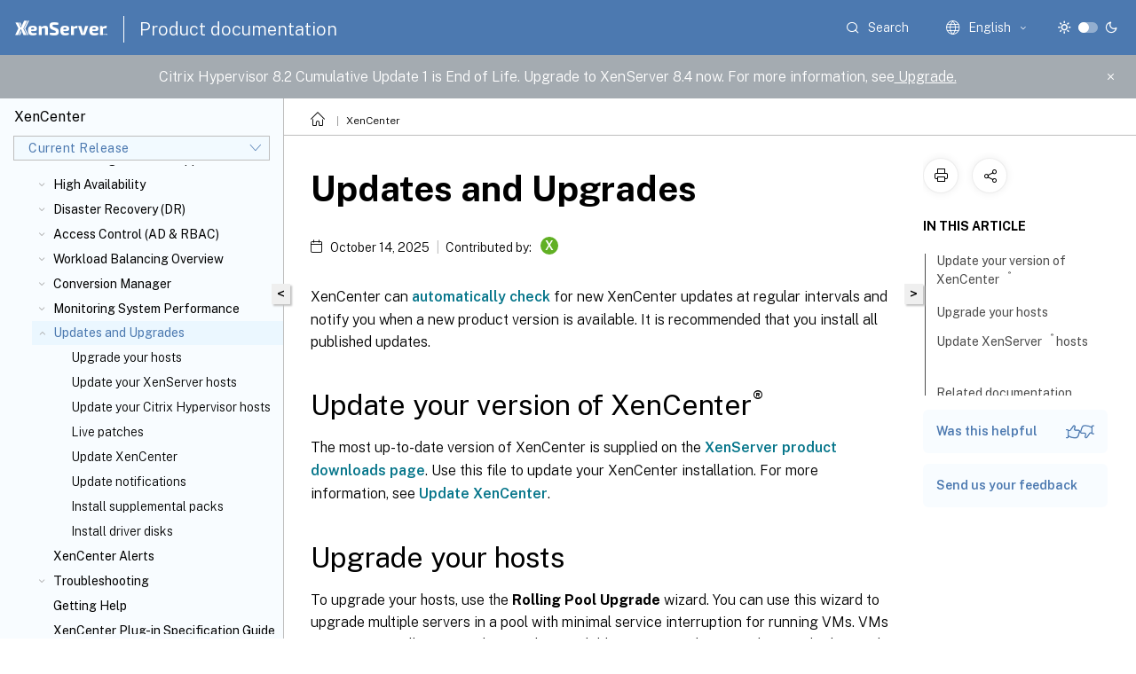

--- FILE ---
content_type: text/html; charset=UTF-8
request_url: https://docs.xenserver.com/en-us/xencenter/current-release/updates.html
body_size: 19049
content:
<!DOCTYPE html>
<html lang="en" class="theme" style="visibility:hidden">
    <head>
<meta http-equiv="Content-Type" content="text/html; charset=UTF-8">
    <meta charset="UTF-8">
    <meta http-equiv="X-UA-Compatible" content="IE=edge">
    <meta name="viewport" content="width=device-width, initial-scale=1.0, maximum-scale=12.0, user-scalable=yes">
    
    
   
    <title>Updates and Upgrades | XenCenter®</title>
	
    <meta name="description" content="XenCenter can automatically check for new XenCenter updates at regular intervals and notify you when a new product version is available. It is recommended that you install all published updates.">
	
    <meta name="ctx_product" content="xencenter_main">
    
    <meta name="ctx_product_version" content="xencenter_current_release">
    <meta name="lastModified" content="October 14, 2025">
<meta name="mt_fly_provider" content="">
    <meta name="lang_code" content="en-us">   
    <meta name="google-site-verification" content="9kK7_meK7W3JnUCVUYygwysoMHJ1qONzZHfYQK_XhmU">
    

    

      <link rel="preconnect" href="https://consent.trustarc.com" crossorigin>   

   <link rel="preconnect" href="https://fonts.gstatic.com" crossorigin>

    <link rel="preload" as="style" href="https://fonts.googleapis.com/css2?family=Public+Sans:wght@300;400;600;700&amp;display=swap">

    <link rel="stylesheet" href="https://fonts.googleapis.com/css2?family=Public+Sans:wght@300;400;600;700&amp;display=swap" media="print" onload="this.media='all'">

        
   
    <link rel="preload" as="style" href="/assets/main.css">
    <link rel="stylesheet" href="/assets/main.css">



    <link rel="canonical" href="/en-us/xencenter/current-release/updates.html">
    <link rel="icon" type="image/vnd.microsoft.icon" href="/assets/images/favicon.ico">
    <link rel="apple-touch-icon" href="/assets/images/apple-touch-icon.png">
  
    
    
</head>

    <body class="doc">
        <div class="docs-container-fluid">
            <div class="row no-gutters docs-header-container" id="docs-header-container-id">
                <div class="col-sm-12 col-md-12 docs-page-header">
                    
                        
<header class="docs-header clearfix">
  <!-- <button type="button" id="extra-close-button" class="close" data-dismiss="modal" aria-label="Close">
        <span aria-hidden="true">&times;</span>
    </button> -->

  <div class="md-search">
    <div class="md-search-close">
      <span class="docs-icon icon-close"></span>
    </div>
  </div>
  <div class="header-left">
    <div class="docs-icon icon-hamburger md-hamburger"></div>

    <a class="site-title" onclick="location.href='http://xenserver.com';">
      <span class="docs-icon icon-citrix-new site-logo"></span>
      
    </a>
    <span class="header-divider"> </span>
    <a href="/en-us" class="site-title-text">Product documentation</a>
  </div>
  <div class="header-right">
    <div class="search-bar-container">
<!-- Button trigger modal -->
<button type="button" class="btn btn-primary search-btn-homepage" data-toggle="modal" data-target="#algoliaModal" id="search-btn">
  <span class="docs-icon icon-search"></span>
  <div class="search-box-new"> Search</div>
</button>

<input type="hidden" id="search_type" value="Type to search">
<input type="hidden" id="search_no_results" value="No results">
<input type="hidden" id="search_filter" value="Filters">
<input type="hidden" id="search_refine" value="Refine results">
<input type="hidden" id="search_clear_all" value="Clear All">
<input type="hidden" id="search_citrix_pro_doc" value="Search Product documentation">
<input type="hidden" id="search_query" value="Try a different or less specific query. Remove any selected filters. Example queries include upgrade, workspace, certificate.">
<input type="hidden" id="search_recommended" value="Recommended topics">
<input type="hidden" id="search_related_topics" value="Related topics in Citrix Tech Zone">
<input type="hidden" id="search_no_result_tech_zone" value="No results found in Tech Zone">
<input type="hidden" id="search_show_more" value="Show more in Tech Zone">
<input type="hidden" id="search_query_all" value="Search in all products">
<input type="hidden" id="search_featured" value="Featured topics">
<input type="hidden" id="search_active_filter" value="Selected filter">

  <!-- Modal -->
  <div class="modal fade" id="algoliaModal" data-backdrop="false" tabindex="-1" role="dialog" aria-labelledby="algoliaModalLabel" aria-hidden="true">
    <div class="modal-dialog modal-dialog-scrollable" role="document">
      <div class="modal-content search-modal-content">
        <div class="modal-body search-modal-body" id="modal-box-algolia">
          <div>
            <div class="search-filter-head">
              <div class="inner-div">
                <div class="close-search-modal-mobile" data-dismiss="modal" aria-label="Close">
                 <span class="docs-icon algolia-modal-close-icon icon-arrow-back-search"></span>
                </div> 
                <div id="autocomplete">
                </div>
                <div class="close-search-modal" data-dismiss="modal" aria-label="Close">
                  <p>Close</p> <span class="docs-icon icon-clearAll-search"></span>
                </div>
                <div class="mobile-filter" id="mobile-filter-button"><span class="docs-icon icon-filter"></span></div>    
              </div>
            </div>
            <div class="search-hits">
              <div class="products-heading">
                <div class="prod">
                <div class="refine-heading">Refine results</div>
                <div id="clear-refinement" class="bg-ss-clear"></div>
                </div>
                <div id="hierarchical-menu">
                  <input type="text" id="product-search" class="product-searchbox" placeholder="Search for products">
                  <p class="select-product-mobile">Select Product</p>
                </div>
              </div>
              <div class="mobile-apply-filter" id="mobile-filter-div">
                <div class="mobile-apply-filter-inner">
                  <div id="apply-filter">Apply</div>
                  <div id="clear-refinement-mobile">Clear All</div>
                </div>
              </div>
              <div id="result-div">
                <div id="query-suggestion-div"></div>
                <div class="show-filter">
                  <div id="selected-message">Selected filter</div>
                  <div id="current-refinements"></div>
                </div>
                <div id="empty-search-algolia">
                  <div class="search-icon-big">
                    <span class="docs-icon icon-search no-result"></span>
                  </div>
                  <div class="empty-message-class">
                     <div class="empty-message-line-1 modal-text-center">Search Product documentation</div>
                  </div>
                </div>
                <div id="infinite-hits-custom" class="hits-container" style="display:none;">
                </div>
              </div>
            </div>
          </div>
        </div>
      </div>
    </div>
  </div>

      <span class="docs-icon icon-search md-search-submit"></span>
    </div>
<div class="language-container">
    <button type="button" class="btn btn-default dropdown-toggle" data-toggle="dropdown" aria-haspopup="true" aria-expanded="false" onclick="loadCaptcha('language')">
        <i class="docs-icon icon-globe cx-globe lang-selected"></i>
        <span class="lang-selected-text"></span>
        <span class="docs-icon dropdown-arrow icon-arrow-down-rounded"></span>
    </button>
        
    <ul class="dropdown-menu">
        <li class="lang active lang-desktop">
            <a class='language-option' href='/en-us/xencenter/current-release/updates?lang-switch=true'>
                <div class="lang-p">
                    English
                </div>
            </a>
        </li>
        <li class="lang active lang-mobile">
            <a class='language-option' href='/en-us/xencenter/current-release/updates?lang-switch=true'>
                <div class="lang-p">
                    EN
                </div>
            </a>
        </li>
        <li class="lang active lang-desktop">
            <a class="language-option" href="/ja-jp/xencenter/current-release/updates.html?lang-switch=true">
                <div class="lang-p">
                    日本語
                </div>
            </a>
        </li>
        <li class="lang active lang-mobile">
            <a class="language-option" href="/ja-jp/xencenter/current-release/updates.html?lang-switch=true">
                <div class="lang-p">
                    JA
                </div>
            </a>
        </li>
        <li class="lang active lang-desktop">
            <a class="language-option" href="/zh-cn/xencenter/current-release/updates.html?lang-switch=true">
                <div class="lang-p">
                    简体中文
                </div>
            </a>
        </li>
        <li class="lang active lang-mobile">
            <a class="language-option" href="/zh-cn/xencenter/current-release/updates.html?lang-switch=true">
                <div class="lang-p">
                    ZH
                </div>
            </a>
        </li>
            <li class="lang active lang-desktop">
                <a class="language-option mt-lang" href="/de-de/xencenter/current-release/updates.html?lang-switch=true">
                    <div class="lang-p">
                        <span class="lang-txt">Deutsch</span>
                        <span class="docs-icon icon-mt"></span>
                        <p class="img_description">Machine Translated</p>
                    </div>
                </a>
            </li>
            <li class="lang active lang-mobile">
                <a class="language-option mt-lang" href="/de-de/xencenter/current-release/updates.html?lang-switch=true">
                    <div class="lang-p">
                        <span class="lang-txt">DE</span>
                        <span class="docs-icon icon-mt"></span>
                        <p class="img_description">Machine Translated</p>
                    </div>
                </a>
            </li>
            <li class="lang active lang-desktop">
                <a class="language-option mt-lang" href="/fr-fr/xencenter/current-release/updates.html?lang-switch=true">
                    <div class="lang-p">
                        <span class="lang-txt">Français</span>
                        <span class="docs-icon icon-mt"></span>
                        <p class="img_description">Machine Translated</p>
                    </div>
                </a>
            </li>
            <li class="lang active lang-mobile">
                <a class="language-option mt-lang" href="/fr-fr/xencenter/current-release/updates.html?lang-switch=true">
                    <div class="lang-p">
                        <span class="lang-txt">FR</span>
                        <span class="docs-icon icon-mt"></span>
                        <p class="img_description">Machine Translated</p>
                    </div>
                </a>
            </li>
            <li class="lang active lang-desktop">
                <a class="language-option mt-lang" href="/es-es/xencenter/current-release/updates.html?lang-switch=true">
                    <div class="lang-p">
                        <span class="lang-txt">Español</span>
                        <span class="docs-icon icon-mt"></span>
                        <p class="img_description">Machine Translated</p>
                    </div>
                </a>
            </li>
            <li class="lang active lang-mobile">
                <a class="language-option mt-lang" href="/es-es/xencenter/current-release/updates.html?lang-switch=true">
                    <div class="lang-p">
                        <span class="lang-txt">ES</span>
                        <span class="docs-icon icon-mt"></span>
                        <p class="img_description">Machine Translated</p>
                    </div>
                </a>
            </li>
    </ul>
</div>



    <div class="light-toggle-box">
      <div class="light docs-actions-item">
        <span data-content="Light theme">
          <i class="docs-icon icon-sun"></i>
        </span>
      </div>
      <label class="switch">
        <input id="switch_theme" type="checkbox">
        <span class="slider round"></span>
      </label>
      <div class="dark docs-actions-item">
        <span data-content="Dark theme">
          <i class="docs-icon icon-moon"></i>
        </span>
      </div>
    </div>

    <button class="themebtn-switch">
      <span data-content="Light theme" class="theme-mobile">
        <i class="docs-icon icon-sun"></i>
      </span>
    </button>
  </div>
</header>


                    
					 <div id="docs-banner">
                        <div id="banner-div" style="display: none;" data-component="dismissible-item" data-expiry="1000" data-id="welcome-banner" data-type="info" data-value='&lt;div&gt;&lt;p id="text-banner"&gt;&lt;/p&gt;&lt;p id="new-banner"&gt;&lt;/p&gt;&lt;/div&gt;'></div>


                    </div>
                </div>
            </div>
            <div class="row no-gutters">
                <div class="col-sm-12 col-md-12 docs-page-content">
			<div id="invisible-recaptcha"></div>
     			 <input type="hidden" id="recaptchaVal" value="">
                    
   
<div class="row no-gutters" id="collapse">
  <div class="col-3 col-md-4 col-lg-3 content-left-wrapper">
    <div class="left-wrapper">
      
      

    
   <div class="version-name-class">
       <span class="version-name">XenCenter</span>
   </div>
    <div class="cx-version-options">
        <div class="dropdown">
            
            <button class="btn btn-secondary dropdown-toggle docsproductversiondropdown" type="button" data-toggle="dropdown" aria-haspopup="true" aria-expanded="false">
                <p class="version-name-container">
                     <span class="version-name">Current Release</span>
                    
                </p>
                <span class="docs-icon icons-arrow-version-selector"></span>
                
            </button>
            <div class="dropdown-menu" aria-labelledby="dropdownMenuButton">
            
              <a class="dropdown-item" data-version-url="/en-us/xencenter/current-release/updates.html">Current Release</a>
            
            </div>
        </div>
    </div>


<div class="left-nav">
    <div class="overlay"></div>
    <ul class="ctx-sub-menu scrollable">
                <li>
                    
                    <p>
                    
                        
                        
                        
                        
                        <a href='/en-us/xencenter/current-release/intro-welcome'>
                            About XenCenter
                            
                            
                        </a>
                    </p>
                 </li>
                <li>
                    
                    <p>
                    
                        
                        
                        
                        
                        <a href='/en-us/xencenter/current-release/whats-new'>
                            What's New
                            
                            
                        </a>
                    </p>
                 </li>
                <li class="has-sub-nav-li">
                    
                    <p>
                        <span class="ctx-sub-menu-group-link has-sub-nav docs-icon icon-arrow-down-rounded"></span>
                    
                        
                        
                        
                        
                        <a class='ctx-sub-menu-group-title' href='/en-us/xencenter/current-release/install-xencenter'>
                            Installing XenCenter
                            
                            
                        </a>
                    </p>
                        <ul id="ctx-sub-menu-children" class="ctx-sub-menu-closed">
                                <li>
                                    <p>  
                                        <a href='/en-us/xencenter/current-release/intro-start'>Starting or Exiting XenCenter</a>
                                </p>
</li>
                                <li>
                                    <p>  
                                        <a href='/en-us/xencenter/current-release/intro-uninstall'>Uninstalling XenCenter</a>
                                </p>
</li>
                        </ul>
                 </li>
                <li class="has-sub-nav-li">
                    
                    <p>
                        <span class="ctx-sub-menu-group-link has-sub-nav docs-icon icon-arrow-down-rounded"></span>
                    
                        
                        
                        
                        
                        <a class='ctx-sub-menu-group-title' href='/en-us/xencenter/current-release/intro-xencenterworkspace'>
                            Exploring the XenCenter workspace
                            
                            
                        </a>
                    </p>
                        <ul id="ctx-sub-menu-children" class="ctx-sub-menu-closed">
                                <li>
                                    <p>  
                                        <a href='/en-us/xencenter/current-release/toolbar'>The Toolbar</a>
                                </p>
</li>
                                <li>
                                    <p>  
                                        <a href='/en-us/xencenter/current-release/resourcespane-viewing'>The Resources Pane</a>
                                </p>
</li>
                                <li>
                                    <p>  
                                        <a href='/en-us/xencenter/current-release/navigationpane'>The Navigation Pane</a>
                                </p>
</li>
                                <li>
                                    <p>  
                                        <a href='/en-us/xencenter/current-release/tabs'>The Tabs</a>
                                </p>
</li>
                                <li>
                                    <p>  
                                        <a href='/en-us/xencenter/current-release/resources-viewingstatus'>Resource Status Icons</a>
                                </p>
</li>
                                <li>
                                    <p>  
                                        <a href='/en-us/xencenter/current-release/intro-keyboard'>Keyboard Shortcuts</a>
                                </p>
</li>
                                <li>
                                    <p>  
                                        <a href='/en-us/xencenter/current-release/intro-options'>Changing XenCenter Options</a>
                                </p>
</li>
                                <li>
                                    <p>  
                                        <a href='/en-us/xencenter/current-release/intro-hiddenobjects'>Hidden Objects</a>
                                </p>
</li>
                                <li class="has-sub-nav-li">
                                    <p> <!-- rendering second level child -->
                                        <span class="ctx-sub-menu-group-link has-sub-nav docs-icon icon-arrow-down-rounded"></span>  
                                        <a class='ctx-sub-menu-group-title' href='/en-us/xencenter/current-release/resources-managing'>Organizing Resources</a> <!-- rendering second level child -->
                                    </p>
                                    <ul id="ctx-sub-menu-children" class="ctx-sub-menu-closed">
                                                <li>
                                                    <p>  
                                                        <a href='/en-us/xencenter/current-release/resources-folders'>
                                                        Using Folders </a>
                                                    </p>
                                                </li>
                                                <li>
                                                    <p>  
                                                        <a href='/en-us/xencenter/current-release/resources-tagging'>
                                                        Using Tags </a>
                                                    </p>
                                                </li>
                                                <li>
                                                    <p>  
                                                        <a href='/en-us/xencenter/current-release/resources-customfields'>
                                                        Using Custom Fields </a>
                                                    </p>
                                                </li>
                                    </ul>
                                </li>
                                <li class="has-sub-nav-li">
                                    <p> <!-- rendering second level child -->
                                        <span class="ctx-sub-menu-group-link has-sub-nav docs-icon icon-arrow-down-rounded"></span>  
                                        <a class='ctx-sub-menu-group-title' href='/en-us/xencenter/current-release/resources-searching'>Searching Resources</a> <!-- rendering second level child -->
                                    </p>
                                    <ul id="ctx-sub-menu-children" class="ctx-sub-menu-closed">
                                                <li>
                                                    <p>  
                                                        <a href='/en-us/xencenter/current-release/resources-searching-new'>
                                                        Create a Search Query </a>
                                                    </p>
                                                </li>
                                                <li>
                                                    <p>  
                                                        <a href='/en-us/xencenter/current-release/resources-searching-filter'>
                                                        Filter and Group Search Results </a>
                                                    </p>
                                                </li>
                                                <li>
                                                    <p>  
                                                        <a href='/en-us/xencenter/current-release/resources-searching-saved'>
                                                        Saved Searches </a>
                                                    </p>
                                                </li>
                                                <li>
                                                    <p>  
                                                        <a href='/en-us/xencenter/current-release/resources-searching-exportimport'>
                                                        Export and Import Searches </a>
                                                    </p>
                                                </li>
                                    </ul>
                                </li>
                        </ul>
                 </li>
                <li class="has-sub-nav-li">
                    
                    <p>
                        <span class="ctx-sub-menu-group-link has-sub-nav docs-icon icon-arrow-down-rounded"></span>
                    
                        
                        
                        
                        
                        <a class='ctx-sub-menu-group-title' href='/en-us/xencenter/current-release/licensing-about'>
                            About XenServer® Licensing
                            
                            
                        </a>
                    </p>
                        <ul id="ctx-sub-menu-children" class="ctx-sub-menu-closed">
                                <li>
                                    <p>  
                                        <a href='/en-us/xencenter/current-release/licensing-overview'>Licensing Overview</a>
                                </p>
</li>
                                <li>
                                    <p>  
                                        <a href='/en-us/xencenter/current-release/licensing-manage'>Managing XenServer Licenses</a>
                                </p>
</li>
                        </ul>
                 </li>
                <li class="has-sub-nav-li">
                    
                    <p>
                        <span class="ctx-sub-menu-group-link has-sub-nav docs-icon icon-arrow-down-rounded"></span>
                    
                        
                        
                        
                        
                        <a class='ctx-sub-menu-group-title' href='/en-us/xencenter/current-release/citrix'>
                            Citrix® Integration
                            
                            
                        </a>
                    </p>
                        <ul id="ctx-sub-menu-children" class="ctx-sub-menu-closed">
                                <li>
                                    <p>  
                                        <a href='/en-us/xencenter/current-release/citrix-pool'>Pools and Citrix</a>
                                </p>
</li>
                                <li>
                                    <p>  
                                        <a href='/en-us/xencenter/current-release/citrix-host'>Hosts and Citrix</a>
                                </p>
</li>
                                <li>
                                    <p>  
                                        <a href='/en-us/xencenter/current-release/citrix-vm'>VMs and Citrix</a>
                                </p>
</li>
                        </ul>
                 </li>
                <li class="has-sub-nav-li">
                    
                    <p>
                        <span class="ctx-sub-menu-group-link has-sub-nav docs-icon icon-arrow-down-rounded"></span>
                    
                        
                        
                        
                        
                        <a class='ctx-sub-menu-group-title' href='/en-us/xencenter/current-release/hosts-manage'>
                            Managing Servers
                            
                            
                        </a>
                    </p>
                        <ul id="ctx-sub-menu-children" class="ctx-sub-menu-closed">
                                <li class="has-sub-nav-li">
                                    <p> <!-- rendering second level child -->
                                        <span class="ctx-sub-menu-group-link has-sub-nav docs-icon icon-arrow-down-rounded"></span>  
                                        <a class='ctx-sub-menu-group-title' href='/en-us/xencenter/current-release/hosts-connect'>Connecting and Disconnecting Servers</a> <!-- rendering second level child -->
                                    </p>
                                    <ul id="ctx-sub-menu-children" class="ctx-sub-menu-closed">
                                                <li>
                                                    <p>  
                                                        <a href='/en-us/xencenter/current-release/hosts-add'>
                                                        Add a New Server </a>
                                                    </p>
                                                </li>
                                                <li>
                                                    <p>  
                                                        <a href='/en-us/xencenter/current-release/hosts-disconnect'>
                                                        Disconnect a Server </a>
                                                    </p>
                                                </li>
                                                <li>
                                                    <p>  
                                                        <a href='/en-us/xencenter/current-release/hosts-reconnect'>
                                                        Reconnect a Server </a>
                                                    </p>
                                                </li>
                                                <li>
                                                    <p>  
                                                        <a href='/en-us/xencenter/current-release/hosts-reboot'>
                                                        Reboot a Server </a>
                                                    </p>
                                                </li>
                                                <li>
                                                    <p>  
                                                        <a href='/en-us/xencenter/current-release/hosts-shutdown'>
                                                        Shut Down a Server </a>
                                                    </p>
                                                </li>
                                                <li>
                                                    <p>  
                                                        <a href='/en-us/xencenter/current-release/hosts-restart-xapi'>
                                                        Restart Toolstack </a>
                                                    </p>
                                                </li>
                                                <li>
                                                    <p>  
                                                        <a href='/en-us/xencenter/current-release/host-power-on-enable'>
                                                        Configuring Host Power On </a>
                                                    </p>
                                                </li>
                                                <li>
                                                    <p>  
                                                        <a href='/en-us/xencenter/current-release/hosts-remotepoweron'>
                                                        Power on a server remotely </a>
                                                    </p>
                                                </li>
                                                <li>
                                                    <p>  
                                                        <a href='/en-us/xencenter/current-release/hosts-maintenancemode'>
                                                        Run in Maintenance Mode </a>
                                                    </p>
                                                </li>
                                                <li>
                                                    <p>  
                                                        <a href='/en-us/xencenter/current-release/hosts-certificates'>
                                                        Install a TLS certificate on your server </a>
                                                    </p>
                                                </li>
                                                <li>
                                                    <p>  
                                                        <a href='/en-us/xencenter/current-release/hosts-connect-save'>
                                                        Store Your Server Connection State </a>
                                                    </p>
                                                </li>
                                                <li>
                                                    <p>  
                                                        <a href='/en-us/xencenter/current-release/hosts-backup'>
                                                        Back up and Restore a Server </a>
                                                    </p>
                                                </li>
                                                <li>
                                                    <p>  
                                                        <a href='/en-us/xencenter/current-release/hosts-remove'>
                                                        Remove a Server From XenCenter </a>
                                                    </p>
                                                </li>
                                    </ul>
                                </li>
                                <li class="has-sub-nav-li">
                                    <p> <!-- rendering second level child -->
                                        <span class="ctx-sub-menu-group-link has-sub-nav docs-icon icon-arrow-down-rounded"></span>  
                                        <a class='ctx-sub-menu-group-title' href='/en-us/xencenter/current-release/hosts-network'>Configuring Networking</a> <!-- rendering second level child -->
                                    </p>
                                    <ul id="ctx-sub-menu-children" class="ctx-sub-menu-closed">
                                                <li>
                                                    <p>  
                                                        <a href='/en-us/xencenter/current-release/hosts-network-add'>
                                                        Add a New Network </a>
                                                    </p>
                                                </li>
                                                <li>
                                                    <p>  
                                                        <a href='/en-us/xencenter/current-release/hosts-network-remove'>
                                                        Remove a Network </a>
                                                    </p>
                                                </li>
                                                <li>
                                                    <p>  
                                                        <a href='/en-us/xencenter/current-release/hosts-network-properties'>
                                                        View and Change Network Properties </a>
                                                    </p>
                                                </li>
                                                <li>
                                                    <p>  
                                                        <a href='/en-us/xencenter/current-release/hosts-nics'>
                                                        Configuring NICs </a>
                                                    </p>
                                                </li>
                                                <li>
                                                    <p>  
                                                        <a href='/en-us/xencenter/current-release/hosts-management-ip'>
                                                        Configuring IP Addresses </a>
                                                    </p>
                                                </li>
                                    </ul>
                                </li>
                                <li>
                                    <p>  
                                        <a href='/en-us/xencenter/current-release/hosts-manage-ssh-and-console-sessions'>Managing SSH and Console Sessions</a>
                                </p>
</li>
                                <li>
                                    <p>  
                                        <a href='/en-us/xencenter/current-release/hosts-view-properties'>View Server Properties</a>
                                </p>
</li>
                                <li>
                                    <p>  
                                        <a href='/en-us/xencenter/current-release/hosts-properties'>Changing Server Properties</a>
                                </p>
</li>
                                <li>
                                    <p>  
                                        <a href='/en-us/xencenter/current-release/hosts-control-domain-memory'>Changing the Control Domain Memory</a>
                                </p>
</li>
                                <li>
                                    <p>  
                                        <a href='/en-us/xencenter/current-release/hosts-serverlist'>Exporting and Importing a List of Managed Servers</a>
                                </p>
</li>
                        </ul>
                 </li>
                <li class="has-sub-nav-li">
                    
                    <p>
                        <span class="ctx-sub-menu-group-link has-sub-nav docs-icon icon-arrow-down-rounded"></span>
                    
                        
                        
                        
                        
                        <a class='ctx-sub-menu-group-title' href='/en-us/xencenter/current-release/pools'>
                            Managing Pools
                            
                            
                        </a>
                    </p>
                        <ul id="ctx-sub-menu-children" class="ctx-sub-menu-closed">
                                <li>
                                    <p>  
                                        <a href='/en-us/xencenter/current-release/pools-requirements'>Pool Requirements</a>
                                </p>
</li>
                                <li>
                                    <p>  
                                        <a href='/en-us/xencenter/current-release/pools-createnew'>Create a New Pool</a>
                                </p>
</li>
                                <li>
                                    <p>  
                                        <a href='/en-us/xencenter/current-release/pools-add-host'>Add a Server to a Pool</a>
                                </p>
</li>
                                <li>
                                    <p>  
                                        <a href='/en-us/xencenter/current-release/pools-remove-host'>Remove a Server From a Pool</a>
                                </p>
</li>
                                <li>
                                    <p>  
                                        <a href='/en-us/xencenter/current-release/pools-destroy-host'>Destroy a Server from a Pool</a>
                                </p>
</li>
                                <li>
                                    <p>  
                                        <a href='/en-us/xencenter/current-release/pools-export-data'>Export Resource Data</a>
                                </p>
</li>
                                <li>
                                    <p>  
                                        <a href='/en-us/xencenter/current-release/pools-view-properties'>View Pool Properties</a>
                                </p>
</li>
                                <li>
                                    <p>  
                                        <a href='/en-us/xencenter/current-release/pools-properties'>Change Pool Properties</a>
                                </p>
</li>
                                <li>
                                    <p>  
                                        <a href='/en-us/xencenter/current-release/pools-rootpassword'>Pool Security</a>
                                </p>
</li>
                                <li>
                                    <p>  
                                        <a href='/en-us/xencenter/current-release/pools-deleting'>Delete a Pool</a>
                                </p>
</li>
                        </ul>
                 </li>
                <li class="has-sub-nav-li">
                    
                    <p>
                        <span class="ctx-sub-menu-group-link has-sub-nav docs-icon icon-arrow-down-rounded"></span>
                    
                        
                        
                        
                        
                        <a class='ctx-sub-menu-group-title' href='/en-us/xencenter/current-release/storage'>
                            Managing Storage
                            
                            
                        </a>
                    </p>
                        <ul id="ctx-sub-menu-children" class="ctx-sub-menu-closed">
                                <li class="has-sub-nav-li">
                                    <p> <!-- rendering second level child -->
                                        <span class="ctx-sub-menu-group-link has-sub-nav docs-icon icon-arrow-down-rounded"></span>  
                                        <a class='ctx-sub-menu-group-title' href='/en-us/xencenter/current-release/storage-pools-add'>Creating a New SR</a> <!-- rendering second level child -->
                                    </p>
                                    <ul id="ctx-sub-menu-children" class="ctx-sub-menu-closed">
                                                <li>
                                                    <p>  
                                                        <a href='/en-us/xencenter/current-release/storage-pools-add-nfsvhd'>
                                                        NFS Storage </a>
                                                    </p>
                                                </li>
                                                <li>
                                                    <p>  
                                                        <a href='/en-us/xencenter/current-release/storage-pools-add-iscsi'>
                                                        Software iSCSI Storage </a>
                                                    </p>
                                                </li>
                                                <li>
                                                    <p>  
                                                        <a href='/en-us/xencenter/current-release/storage-pools-add-hba'>
                                                        Hardware HBA Storage </a>
                                                    </p>
                                                </li>
                                                <li>
                                                    <p>  
                                                        <a href='/en-us/xencenter/current-release/storage-pools-add-smb'>
                                                        SMB Storage </a>
                                                    </p>
                                                </li>
                                                <li>
                                                    <p>  
                                                        <a href='/en-us/xencenter/current-release/storage-pools-add-software-fcoe'>
                                                        Software FCoE Storage </a>
                                                    </p>
                                                </li>
                                                <li>
                                                    <p>  
                                                        <a href='/en-us/xencenter/current-release/storage-pools-add-iso'>
                                                        ISO Storage </a>
                                                    </p>
                                                </li>
                                                <li>
                                                    <p>  
                                                        <a href='/en-us/xencenter/current-release/storage-pools-add-gfs2'>
                                                        Thin-provisioned shared GFS2 block storage </a>
                                                    </p>
                                                </li>
                                    </ul>
                                </li>
                                <li>
                                    <p>  
                                        <a href='/en-us/xencenter/current-release/storage-pools'>Storage Properties</a>
                                </p>
</li>
                                <li>
                                    <p>  
                                        <a href='/en-us/xencenter/current-release/storage-pools-remove'>Removing an SR</a>
                                </p>
</li>
                                <li>
                                    <p>  
                                        <a href='/en-us/xencenter/current-release/storage-pools-reattach'>Reattaching an SR</a>
                                </p>
</li>
                                <li>
                                    <p>  
                                        <a href='/en-us/xencenter/current-release/storage-pools-multipathing'>Storage Multipathing</a>
                                </p>
</li>
                                <li>
                                    <p>  
                                        <a href='/en-us/xencenter/current-release/storage-readcaching'>Storage Read Caching</a>
                                </p>
</li>
                                <li>
                                    <p>  
                                        <a href='/en-us/xencenter/current-release/pvs-read-cache'>PVS-Accelerator</a>
                                </p>
</li>
                                <li>
                                    <p>  
                                        <a href='/en-us/xencenter/current-release/storage-pools-reclaim-space'>Reclaiming Freed Space</a>
                                </p>
</li>
                                <li>
                                    <p>  
                                        <a href='/en-us/xencenter/current-release/storage-pools-resize-lun'>Live LUN Expansion</a>
                                </p>
</li>
                                <li>
                                    <p>  
                                        <a href='/en-us/xencenter/current-release/storage-corosync-upgrade-wizard'>Corosync Upgrade Process</a>
                                </p>
</li>
                        </ul>
                 </li>
                <li class="has-sub-nav-li">
                    
                    <p>
                        <span class="ctx-sub-menu-group-link has-sub-nav docs-icon icon-arrow-down-rounded"></span>
                    
                        
                        
                        
                        
                        <a class='ctx-sub-menu-group-title' href='/en-us/xencenter/current-release/vms'>
                            Creating VMs
                            
                            
                        </a>
                    </p>
                        <ul id="ctx-sub-menu-children" class="ctx-sub-menu-closed">
                                <li class="has-sub-nav-li">
                                    <p> <!-- rendering second level child -->
                                        <span class="ctx-sub-menu-group-link has-sub-nav docs-icon icon-arrow-down-rounded"></span>  
                                        <a class='ctx-sub-menu-group-title' href='/en-us/xencenter/current-release/vms-new'>Creating a New VM</a> <!-- rendering second level child -->
                                    </p>
                                    <ul id="ctx-sub-menu-children" class="ctx-sub-menu-closed">
                                                <li>
                                                    <p>  
                                                        <a href='/en-us/xencenter/current-release/vms-new-template'>
                                                        VM Template and BIOS Options </a>
                                                    </p>
                                                </li>
                                                <li>
                                                    <p>  
                                                        <a href='/en-us/xencenter/current-release/vms-new-name'>
                                                        VM Name and Description </a>
                                                    </p>
                                                </li>
                                                <li>
                                                    <p>  
                                                        <a href='/en-us/xencenter/current-release/vms-new-media'>
                                                        OS Installation Media </a>
                                                    </p>
                                                </li>
                                                <li>
                                                    <p>  
                                                        <a href='/en-us/xencenter/current-release/vms-new-homeserver'>
                                                        Home Server </a>
                                                    </p>
                                                </li>
                                                <li>
                                                    <p>  
                                                        <a href='/en-us/xencenter/current-release/vms-new-placement'>
                                                        VM Group </a>
                                                    </p>
                                                </li>
                                                <li>
                                                    <p>  
                                                        <a href='/en-us/xencenter/current-release/vms-new-cpu-memory'>
                                                        VM CPU and Memory Allocation </a>
                                                    </p>
                                                </li>
                                                <li>
                                                    <p>  
                                                        <a href='/en-us/xencenter/current-release/vms-new-vgpu'>
                                                        GPU </a>
                                                    </p>
                                                </li>
                                                <li>
                                                    <p>  
                                                        <a href='/en-us/xencenter/current-release/vms-new-storage'>
                                                        Virtual Storage Configuration </a>
                                                    </p>
                                                </li>
                                                <li>
                                                    <p>  
                                                        <a href='/en-us/xencenter/current-release/vms-new-networking'>
                                                        Virtual Networking Configuration </a>
                                                    </p>
                                                </li>
                                                <li>
                                                    <p>  
                                                        <a href='/en-us/xencenter/current-release/vms-new-finish'>
                                                        Complete New VM Creation </a>
                                                    </p>
                                                </li>
                                    </ul>
                                </li>
                                <li>
                                    <p>  
                                        <a href='/en-us/xencenter/current-release/vms-new-express'>Express (unattended) VM Creation</a>
                                </p>
</li>
                                <li>
                                    <p>  
                                        <a href='/en-us/xencenter/current-release/templates-new'>Creating New Templates</a>
                                </p>
</li>
                                <li>
                                    <p>  
                                        <a href='/en-us/xencenter/current-release/vms-copy'>Copying VMs and Templates</a>
                                </p>
</li>
                        </ul>
                 </li>
                <li class="has-sub-nav-li">
                    
                    <p>
                        <span class="ctx-sub-menu-group-link has-sub-nav docs-icon icon-arrow-down-rounded"></span>
                    
                        
                        
                        
                        
                        <a class='ctx-sub-menu-group-title' href='/en-us/xencenter/current-release/vms-configuring'>
                            Configuring VMs
                            
                            
                        </a>
                    </p>
                        <ul id="ctx-sub-menu-children" class="ctx-sub-menu-closed">
                                <li>
                                    <p>  
                                        <a href='/en-us/xencenter/current-release/vms-installtools'>Installing XenServer VM Tools</a>
                                </p>
</li>
                                <li class="has-sub-nav-li">
                                    <p> <!-- rendering second level child -->
                                        <span class="ctx-sub-menu-group-link has-sub-nav docs-icon icon-arrow-down-rounded"></span>  
                                        <a class='ctx-sub-menu-group-title' href='/en-us/xencenter/current-release/vms-storage'>Configuring Virtual Storage</a> <!-- rendering second level child -->
                                    </p>
                                    <ul id="ctx-sub-menu-children" class="ctx-sub-menu-closed">
                                                <li>
                                                    <p>  
                                                        <a href='/en-us/xencenter/current-release/vms-storage-addnewdisk'>
                                                        Add Virtual Disks </a>
                                                    </p>
                                                </li>
                                                <li>
                                                    <p>  
                                                        <a href='/en-us/xencenter/current-release/vms-storage-attach'>
                                                        Attach Virtual Disks </a>
                                                    </p>
                                                </li>
                                                <li>
                                                    <p>  
                                                        <a href='/en-us/xencenter/current-release/vms-storage-detach'>
                                                        Detach Virtual Disks </a>
                                                    </p>
                                                </li>
                                                <li>
                                                    <p>  
                                                        <a href='/en-us/xencenter/current-release/vms-storage-move'>
                                                        Move Virtual Disks </a>
                                                    </p>
                                                </li>
                                                <li>
                                                    <p>  
                                                        <a href='/en-us/xencenter/current-release/vms-storage-delete'>
                                                        Delete Virtual Disks </a>
                                                    </p>
                                                </li>
                                                <li>
                                                    <p>  
                                                        <a href='/en-us/xencenter/current-release/vms-storage-properties'>
                                                        Change Virtual Disk Properties </a>
                                                    </p>
                                                </li>
                                    </ul>
                                </li>
                                <li class="has-sub-nav-li">
                                    <p> <!-- rendering second level child -->
                                        <span class="ctx-sub-menu-group-link has-sub-nav docs-icon icon-arrow-down-rounded"></span>  
                                        <a class='ctx-sub-menu-group-title' href='/en-us/xencenter/current-release/vms-network'>Configuring VM Networking</a> <!-- rendering second level child -->
                                    </p>
                                    <ul id="ctx-sub-menu-children" class="ctx-sub-menu-closed">
                                                <li>
                                                    <p>  
                                                        <a href='/en-us/xencenter/current-release/vms-network-add'>
                                                        Add a Virtual Network Interface </a>
                                                    </p>
                                                </li>
                                                <li>
                                                    <p>  
                                                        <a href='/en-us/xencenter/current-release/vms-network-activate'>
                                                        Activate/deactivate a Virtual Network Interface </a>
                                                    </p>
                                                </li>
                                                <li>
                                                    <p>  
                                                        <a href='/en-us/xencenter/current-release/vms-network-remove'>
                                                        Remove a Virtual Network Interface </a>
                                                    </p>
                                                </li>
                                                <li>
                                                    <p>  
                                                        <a href='/en-us/xencenter/current-release/vms-network-properties'>
                                                        Change Virtual Network Interface Properties </a>
                                                    </p>
                                                </li>
                                    </ul>
                                </li>
                                <li>
                                    <p>  
                                        <a href='/en-us/xencenter/current-release/vms-vgpu-configure'>Configuring Virtual GPU</a>
                                </p>
</li>
                                <li>
                                    <p>  
                                        <a href='/en-us/xencenter/current-release/vms-memory'>Configuring VM Memory</a>
                                </p>
</li>
                                <li>
                                    <p>  
                                        <a href='/en-us/xencenter/current-release/vms-view-properties'>View VM Properties</a>
                                </p>
</li>
                                <li>
                                    <p>  
                                        <a href='/en-us/xencenter/current-release/vms-properties'>Change VM Properties</a>
                                </p>
</li>
                        </ul>
                 </li>
                <li class="has-sub-nav-li">
                    
                    <p>
                        <span class="ctx-sub-menu-group-link has-sub-nav docs-icon icon-arrow-down-rounded"></span>
                    
                        
                        
                        
                        
                        <a class='ctx-sub-menu-group-title' href='/en-us/xencenter/current-release/vms-manage'>
                            Managing VMs
                            
                            
                        </a>
                    </p>
                        <ul id="ctx-sub-menu-children" class="ctx-sub-menu-closed">
                                <li>
                                    <p>  
                                        <a href='/en-us/xencenter/current-release/vms-starting'>Start a VM</a>
                                </p>
</li>
                                <li>
                                    <p>  
                                        <a href='/en-us/xencenter/current-release/vms-suspend'>Suspend and Resume a VM</a>
                                </p>
</li>
                                <li>
                                    <p>  
                                        <a href='/en-us/xencenter/current-release/vms-power-off'>Shut Down a VM</a>
                                </p>
</li>
                                <li>
                                    <p>  
                                        <a href='/en-us/xencenter/current-release/vms-reboot'>Reboot a VM</a>
                                </p>
</li>
                                <li>
                                    <p>  
                                        <a href='/en-us/xencenter/current-release/vms-restart-device-model'>Restart the device model</a>
                                </p>
</li>
                                <li>
                                    <p>  
                                        <a href='/en-us/xencenter/current-release/tabs-console'>Run a Remote Console Session</a>
                                </p>
</li>
                                <li>
                                    <p>  
                                        <a href='/en-us/xencenter/current-release/vms-placement'>Manage VM groups</a>
                                </p>
</li>
                                <li>
                                    <p>  
                                        <a href='/en-us/xencenter/current-release/vms-relocate'>Migrate Virtual Machines</a>
                                </p>
</li>
                                <li>
                                    <p>  
                                        <a href='/en-us/xencenter/current-release/vms-uninstall'>Delete a VM</a>
                                </p>
</li>
                                <li>
                                    <p>  
                                        <a href='/en-us/xencenter/current-release/cbt-overview'>Changed Block Tracking</a>
                                </p>
</li>
                        </ul>
                 </li>
                <li class="has-sub-nav-li">
                    
                    <p>
                        <span class="ctx-sub-menu-group-link has-sub-nav docs-icon icon-arrow-down-rounded"></span>
                    
                        
                        
                        
                        
                        <a class='ctx-sub-menu-group-title' href='/en-us/xencenter/current-release/vms-exportimport'>
                            Importing and Exporting VMs
                            
                            
                        </a>
                    </p>
                        <ul id="ctx-sub-menu-children" class="ctx-sub-menu-closed">
                                <li>
                                    <p>  
                                        <a href='/en-us/xencenter/current-release/vms-exportimport-ovf'>Open Virtualization Format (OVF and OVA)</a>
                                </p>
</li>
                                <li>
                                    <p>  
                                        <a href='/en-us/xencenter/current-release/vms-exportimport-diskimage'>Disk Image Formats (VHD and VMDK)</a>
                                </p>
</li>
                                <li>
                                    <p>  
                                        <a href='/en-us/xencenter/current-release/vms-import-ovf'>Import VMs From OVF/OVA</a>
                                </p>
</li>
                                <li>
                                    <p>  
                                        <a href='/en-us/xencenter/current-release/vms-importdiskimage'>Import Disk Images</a>
                                </p>
</li>
                                <li>
                                    <p>  
                                        <a href='/en-us/xencenter/current-release/vms-import'>Import VMs From XVA</a>
                                </p>
</li>
                                <li>
                                    <p>  
                                        <a href='/en-us/xencenter/current-release/vms-export-ovf'>Export VMs as OVF/OVA</a>
                                </p>
</li>
                                <li>
                                    <p>  
                                        <a href='/en-us/xencenter/current-release/vms-export'>Export VMs as XVA</a>
                                </p>
</li>
                        </ul>
                 </li>
                <li class="has-sub-nav-li">
                    
                    <p>
                        <span class="ctx-sub-menu-group-link has-sub-nav docs-icon icon-arrow-down-rounded"></span>
                    
                        
                        
                        
                        
                        <a class='ctx-sub-menu-group-title' href='/en-us/xencenter/current-release/vms-snapshots'>
                            VM Snapshots
                            
                            
                        </a>
                    </p>
                        <ul id="ctx-sub-menu-children" class="ctx-sub-menu-closed">
                                <li>
                                    <p>  
                                        <a href='/en-us/xencenter/current-release/vms-snapshots-take'>Take a VM Snapshot</a>
                                </p>
</li>
                                <li>
                                    <p>  
                                        <a href='/en-us/xencenter/current-release/vms-snapshots-revert'>Revert to a Snapshot</a>
                                </p>
</li>
                                <li>
                                    <p>  
                                        <a href='/en-us/xencenter/current-release/vms-snapshots-new-vm'>Create a New VM From a Snapshot</a>
                                </p>
</li>
                                <li>
                                    <p>  
                                        <a href='/en-us/xencenter/current-release/vms-snapshots-newtemplate'>Create a New Template From a Snapshot</a>
                                </p>
</li>
                                <li>
                                    <p>  
                                        <a href='/en-us/xencenter/current-release/vms-snapshots-export'>Export a Snapshot to a File</a>
                                </p>
</li>
                                <li>
                                    <p>  
                                        <a href='/en-us/xencenter/current-release/vms-snapshots-delete'>Delete a Snapshot</a>
                                </p>
</li>
                                <li class="has-sub-nav-li">
                                    <p> <!-- rendering second level child -->
                                        <span class="ctx-sub-menu-group-link has-sub-nav docs-icon icon-arrow-down-rounded"></span>  
                                        <a class='ctx-sub-menu-group-title' href='/en-us/xencenter/current-release/vms-snapshotschedule'>Scheduled Snapshots</a> <!-- rendering second level child -->
                                    </p>
                                    <ul id="ctx-sub-menu-children" class="ctx-sub-menu-closed">
                                                <li>
                                                    <p>  
                                                        <a href='/en-us/xencenter/current-release/vms-snapshotschedule-create-policy'>
                                                        Create Scheduled Snapshots </a>
                                                    </p>
                                                </li>
                                                <li>
                                                    <p>  
                                                        <a href='/en-us/xencenter/current-release/vms-snapshotschedule-manage-policy'>
                                                        Manage Scheduled Snapshots </a>
                                                    </p>
                                                </li>
                                                <li>
                                                    <p>  
                                                        <a href='/en-us/xencenter/current-release/vms-snapshotschedule-recover'>
                                                        Revert VMs to Snapshots </a>
                                                    </p>
                                                </li>
                                    </ul>
                                </li>
                        </ul>
                 </li>
                <li class="has-sub-nav-li">
                    
                    <p>
                        <span class="ctx-sub-menu-group-link has-sub-nav docs-icon icon-arrow-down-rounded"></span>
                    
                        
                        
                        
                        
                        <a class='ctx-sub-menu-group-title' href='/en-us/xencenter/current-release/vapps'>
                            XenServer vApps
                            
                            
                        </a>
                    </p>
                        <ul id="ctx-sub-menu-children" class="ctx-sub-menu-closed">
                                <li>
                                    <p>  
                                        <a href='/en-us/xencenter/current-release/vapps-create'>Create a vApp</a>
                                </p>
</li>
                                <li>
                                    <p>  
                                        <a href='/en-us/xencenter/current-release/vapps-properties'>Modify vApps</a>
                                </p>
</li>
                                <li>
                                    <p>  
                                        <a href='/en-us/xencenter/current-release/vapps-delete'>Delete a vApp</a>
                                </p>
</li>
                                <li>
                                    <p>  
                                        <a href='/en-us/xencenter/current-release/vapps-start'>Start and Shut Down vApps</a>
                                </p>
</li>
                                <li>
                                    <p>  
                                        <a href='/en-us/xencenter/current-release/vapps-export'>Export and Import vApps</a>
                                </p>
</li>
                        </ul>
                 </li>
                <li>
                    
                    <p>
                    
                        
                        
                        
                        
                        <a href='/en-us/xencenter/current-release/protection'>
                            Protecting VMs and vApps
                            
                            
                        </a>
                    </p>
                 </li>
                <li class="has-sub-nav-li">
                    
                    <p>
                        <span class="ctx-sub-menu-group-link has-sub-nav docs-icon icon-arrow-down-rounded"></span>
                    
                        
                        
                        
                        
                        <a class='ctx-sub-menu-group-title' href='/en-us/xencenter/current-release/pools-ha'>
                            High Availability
                            
                            
                        </a>
                    </p>
                        <ul id="ctx-sub-menu-children" class="ctx-sub-menu-closed">
                                <li>
                                    <p>  
                                        <a href='/en-us/xencenter/current-release/pools-ha-requirements'>HA Requirements</a>
                                </p>
</li>
                                <li>
                                    <p>  
                                        <a href='/en-us/xencenter/current-release/pools-ha-restartsettings'>VM Restart Settings</a>
                                </p>
</li>
                                <li>
                                    <p>  
                                        <a href='/en-us/xencenter/current-release/pools-ha-enable'>Configure HA</a>
                                </p>
</li>
                                <li>
                                    <p>  
                                        <a href='/en-us/xencenter/current-release/pools-ha-disable'>Disable HA</a>
                                </p>
</li>
                                <li>
                                    <p>  
                                        <a href='/en-us/xencenter/current-release/pools-ha-config'>Change HA Settings</a>
                                </p>
</li>
                        </ul>
                 </li>
                <li class="has-sub-nav-li">
                    
                    <p>
                        <span class="ctx-sub-menu-group-link has-sub-nav docs-icon icon-arrow-down-rounded"></span>
                    
                        
                        
                        
                        
                        <a class='ctx-sub-menu-group-title' href='/en-us/xencenter/current-release/dr'>
                            Disaster Recovery (DR)
                            
                            
                        </a>
                    </p>
                        <ul id="ctx-sub-menu-children" class="ctx-sub-menu-closed">
                                <li>
                                    <p>  
                                        <a href='/en-us/xencenter/current-release/dr-config'>Configuring DR</a>
                                </p>
</li>
                                <li>
                                    <p>  
                                        <a href='/en-us/xencenter/current-release/dr-failover'>Failover</a>
                                </p>
</li>
                                <li>
                                    <p>  
                                        <a href='/en-us/xencenter/current-release/dr-failback'>Failback</a>
                                </p>
</li>
                                <li>
                                    <p>  
                                        <a href='/en-us/xencenter/current-release/dr-testfailover'>Test Failover</a>
                                </p>
</li>
                        </ul>
                 </li>
                <li class="has-sub-nav-li">
                    
                    <p>
                        <span class="ctx-sub-menu-group-link has-sub-nav docs-icon icon-arrow-down-rounded"></span>
                    
                        
                        
                        
                        
                        <a class='ctx-sub-menu-group-title' href='/en-us/xencenter/current-release/users'>
                            Access Control (AD &amp; RBAC)
                            
                            
                        </a>
                    </p>
                        <ul id="ctx-sub-menu-children" class="ctx-sub-menu-closed">
                                <li>
                                    <p>  
                                        <a href='/en-us/xencenter/current-release/users-overview'>Managing Users</a>
                                </p>
</li>
                                <li>
                                    <p>  
                                        <a href='/en-us/xencenter/current-release/rbac-overview'>RBAC overview</a>
                                </p>
</li>
                                <li>
                                    <p>  
                                        <a href='/en-us/xencenter/current-release/rbac-roles'>Definitions of RBAC roles and permissions</a>
                                </p>
</li>
                                <li>
                                    <p>  
                                        <a href='/en-us/xencenter/current-release/rbac-join-domain'>Join a domain and add users</a>
                                </p>
</li>
                                <li>
                                    <p>  
                                        <a href='/en-us/xencenter/current-release/rbac-assigning-roles'>Assign roles to users and groups</a>
                                </p>
</li>
                                <li>
                                    <p>  
                                        <a href='/en-us/xencenter/current-release/rbac-calculate-roles'>Calculating RBAC roles</a>
                                </p>
</li>
                                <li>
                                    <p>  
                                        <a href='/en-us/xencenter/current-release/rbac-audit-log'>Audit changes</a>
                                </p>
</li>
                        </ul>
                 </li>
                <li class="has-sub-nav-li">
                    
                    <p>
                        <span class="ctx-sub-menu-group-link has-sub-nav docs-icon icon-arrow-down-rounded"></span>
                    
                        
                        
                        
                        
                        <a class='ctx-sub-menu-group-title' href='/en-us/xencenter/current-release/wlb-overview'>
                            Workload Balancing Overview
                            
                            
                        </a>
                    </p>
                        <ul id="ctx-sub-menu-children" class="ctx-sub-menu-closed">
                                <li class="has-sub-nav-li">
                                    <p> <!-- rendering second level child -->
                                        <span class="ctx-sub-menu-group-link has-sub-nav docs-icon icon-arrow-down-rounded"></span>  
                                        <a class='ctx-sub-menu-group-title' href='/en-us/xencenter/current-release/wlb-get-started-help'>Getting Started with Workload Balancing</a> <!-- rendering second level child -->
                                    </p>
                                    <ul id="ctx-sub-menu-children" class="ctx-sub-menu-closed">
                                                <li>
                                                    <p>  
                                                        <a href='/en-us/xencenter/current-release/wlb-basic-concepts'>
                                                        Workload Balancing Basic Concepts </a>
                                                    </p>
                                                </li>
                                                <li>
                                                    <p>  
                                                        <a href='/en-us/xencenter/current-release/wlb-initialize'>
                                                        Connecting to Workload Balancing </a>
                                                    </p>
                                                </li>
                                    </ul>
                                </li>
                                <li class="has-sub-nav-li">
                                    <p> <!-- rendering second level child -->
                                        <span class="ctx-sub-menu-group-link has-sub-nav docs-icon icon-arrow-down-rounded"></span>  
                                        <a class='ctx-sub-menu-group-title' href='/en-us/xencenter/current-release/wlb-using-topic-overview'>Introduction to Basic Tasks</a> <!-- rendering second level child -->
                                    </p>
                                    <ul id="ctx-sub-menu-children" class="ctx-sub-menu-closed">
                                                <li>
                                                    <p>  
                                                        <a href='/en-us/xencenter/current-release/wlb-start-on-placement'>
                                                        Choosing an Optimal Server for VM Initial Placement, Migrate, and Resume </a>
                                                    </p>
                                                </li>
                                                <li>
                                                    <p>  
                                                        <a href='/en-us/xencenter/current-release/wlb-optimization-recommendations'>
                                                        Accepting Optimization Recommendations </a>
                                                    </p>
                                                </li>
                                    </ul>
                                </li>
                                <li class="has-sub-nav-li">
                                    <p> <!-- rendering second level child -->
                                        <span class="ctx-sub-menu-group-link has-sub-nav docs-icon icon-arrow-down-rounded"></span>  
                                        <a class='ctx-sub-menu-group-title' href='/en-us/xencenter/current-release/wlb-historical-reports-manage'>Working with Workload Balancing Reports</a> <!-- rendering second level child -->
                                    </p>
                                    <ul id="ctx-sub-menu-children" class="ctx-sub-menu-closed">
                                                <li>
                                                    <p>  
                                                        <a href='/en-us/xencenter/current-release/wlb-reports-tasks'>
                                                        Using Workload Balancing Reports for Tasks </a>
                                                    </p>
                                                </li>
                                                <li>
                                                    <p>  
                                                        <a href='/en-us/xencenter/current-release/wlb-reports-creating'>
                                                        Generating and Managing Workload Balancing Reports </a>
                                                    </p>
                                                </li>
                                                <li>
                                                    <p>  
                                                        <a href='/en-us/xencenter/current-release/wlb-report-glossary'>
                                                        Workload Balancing Report Glossary </a>
                                                    </p>
                                                </li>
                                                <li>
                                                    <p>  
                                                        <a href='/en-us/xencenter/current-release/wlb-audit-log-event-names'>
                                                        Audit Log Events </a>
                                                    </p>
                                                </li>
                                    </ul>
                                </li>
                                <li class="has-sub-nav-li">
                                    <p> <!-- rendering second level child -->
                                        <span class="ctx-sub-menu-group-link has-sub-nav docs-icon icon-arrow-down-rounded"></span>  
                                        <a class='ctx-sub-menu-group-title' href='/en-us/xencenter/current-release/wlb-configure'>Editing Workload Balancing Settings</a> <!-- rendering second level child -->
                                    </p>
                                    <ul id="ctx-sub-menu-children" class="ctx-sub-menu-closed">
                                                <li>
                                                    <p>  
                                                        <a href='/en-us/xencenter/current-release/wlb-placement-strategy-change'>
                                                        Adjusting the Optimization Mode </a>
                                                    </p>
                                                </li>
                                                <li>
                                                    <p>  
                                                        <a href='/en-us/xencenter/current-release/wlb-power-management'>
                                                        Optimizing and Managing Power Automatically </a>
                                                    </p>
                                                </li>
                                                <li>
                                                    <p>  
                                                        <a href='/en-us/xencenter/current-release/wlb-performance-thresholds-change'>
                                                        Changing the Critical Thresholds </a>
                                                    </p>
                                                </li>
                                                <li>
                                                    <p>  
                                                        <a href='/en-us/xencenter/current-release/wlb-metric-weighting-edit'>
                                                        Tuning Metric Weightings </a>
                                                    </p>
                                                </li>
                                                <li>
                                                    <p>  
                                                        <a href='/en-us/xencenter/current-release/wlb-exclude-hosts'>
                                                        Excluding Hosts from Recommendations </a>
                                                    </p>
                                                </li>
                                                <li>
                                                    <p>  
                                                        <a href='/en-us/xencenter/current-release/wlb-exclude-vms'>
                                                        Excluding VMs from Recommendations </a>
                                                    </p>
                                                </li>
                                                <li>
                                                    <p>  
                                                        <a href='/en-us/xencenter/current-release/wlb-advanced-config'>
                                                        Advanced Settings </a>
                                                    </p>
                                                </li>
                                    </ul>
                                </li>
                                <li class="has-sub-nav-li">
                                    <p> <!-- rendering second level child -->
                                        <span class="ctx-sub-menu-group-link has-sub-nav docs-icon icon-arrow-down-rounded"></span>  
                                        <a class='ctx-sub-menu-group-title' href='/en-us/xencenter/current-release/wlb-administer'>Administering Workload Balancing</a> <!-- rendering second level child -->
                                    </p>
                                    <ul id="ctx-sub-menu-children" class="ctx-sub-menu-closed">
                                                <li>
                                                    <p>  
                                                        <a href='/en-us/xencenter/current-release/wlb-disable'>
                                                        Disconnecting from Workload Balancing </a>
                                                    </p>
                                                </li>
                                                <li>
                                                    <p>  
                                                        <a href='/en-us/xencenter/current-release/wlb-reconfigure-pool'>
                                                        Reconfiguring a Pool to Use Another WLB Appliance </a>
                                                    </p>
                                                </li>
                                                <li>
                                                    <p>  
                                                        <a href='/en-us/xencenter/current-release/wlb-update-creds'>
                                                        Updating Workload Balancing credentials </a>
                                                    </p>
                                                </li>
                                                <li>
                                                    <p>  
                                                        <a href='/en-us/xencenter/current-release/wlb-maintenance-mode'>
                                                        Entering Maintenance Mode with Workload Balancing Enabled </a>
                                                    </p>
                                                </li>
                                    </ul>
                                </li>
                                <li class="has-sub-nav-li">
                                    <p> <!-- rendering second level child -->
                                        <span class="ctx-sub-menu-group-link has-sub-nav docs-icon icon-arrow-down-rounded"></span>  
                                        <a class='ctx-sub-menu-group-title' href='/en-us/xencenter/current-release/wlb-troubleshooting'>Troubleshooting Workload Balancing</a> <!-- rendering second level child -->
                                    </p>
                                    <ul id="ctx-sub-menu-children" class="ctx-sub-menu-closed">
                                                <li>
                                                    <p>  
                                                        <a href='/en-us/xencenter/current-release/wlb-troubleshoot-initialize'>
                                                        Issues Entering Workload Balancing Credentials </a>
                                                    </p>
                                                </li>
                                                <li>
                                                    <p>  
                                                        <a href='/en-us/xencenter/current-release/wlb-troubleshoot-initial'>
                                                        Issues Starting Workload Balancing </a>
                                                    </p>
                                                </li>
                                                <li>
                                                    <p>  
                                                        <a href='/en-us/xencenter/current-release/wlb-troubleshoot-certificate'>
                                                        Issues with Workload Balancing certificates </a>
                                                    </p>
                                                </li>
                                                <li>
                                                    <p>  
                                                        <a href='/en-us/xencenter/current-release/wlb-troubleshoot-connection-error'>
                                                        Workload Balancing Connection Errors </a>
                                                    </p>
                                                </li>
                                                <li>
                                                    <p>  
                                                        <a href='/en-us/xencenter/current-release/wlb-troubleshoot-wlb-server-change'>
                                                        Issues changing Workload Balancing servers </a>
                                                    </p>
                                                </li>
                                    </ul>
                                </li>
                        </ul>
                 </li>
                <li class="has-sub-nav-li">
                    
                    <p>
                        <span class="ctx-sub-menu-group-link has-sub-nav docs-icon icon-arrow-down-rounded"></span>
                    
                        
                        
                        
                        
                        <a class='ctx-sub-menu-group-title' href='/en-us/xencenter/current-release/conversion-manager'>
                            Conversion Manager
                            
                            
                        </a>
                    </p>
                        <ul id="ctx-sub-menu-children" class="ctx-sub-menu-closed">
                                <li>
                                    <p>  
                                        <a href='/en-us/xencenter/current-release/conversion-manager/whats-new'>What's new</a>
                                </p>
</li>
                                <li>
                                    <p>  
                                        <a href='/en-us/xencenter/current-release/conversion-manager/get-started'>Get started</a>
                                </p>
</li>
                                <li>
                                    <p>  
                                        <a href='/en-us/xencenter/current-release/conversion-manager/troubleshoot'>Troubleshoot</a>
                                </p>
</li>
                        </ul>
                 </li>
                <li class="has-sub-nav-li">
                    
                    <p>
                        <span class="ctx-sub-menu-group-link has-sub-nav docs-icon icon-arrow-down-rounded"></span>
                    
                        
                        
                        
                        
                        <a class='ctx-sub-menu-group-title' href='/en-us/xencenter/current-release/performance'>
                            Monitoring System Performance
                            
                            
                        </a>
                    </p>
                        <ul id="ctx-sub-menu-children" class="ctx-sub-menu-closed">
                                <li>
                                    <p>  
                                        <a href='/en-us/xencenter/current-release/performance-viewing'>Viewing Performance Data</a>
                                </p>
</li>
                                <li>
                                    <p>  
                                        <a href='/en-us/xencenter/current-release/performance-config'>Configuring Performance Graphs</a>
                                </p>
</li>
                                <li>
                                    <p>  
                                        <a href='/en-us/xencenter/current-release/performance-nrpe'>Monitoring host and dom0 resources with NRPE</a>
                                </p>
</li>
                                <li>
                                    <p>  
                                        <a href='/en-us/xencenter/current-release/performance-snmp'>Monitoring host and dom0 resources with SNMP</a>
                                </p>
</li>
                                <li>
                                    <p>  
                                        <a href='/en-us/xencenter/current-release/performance-alerts'>Configuring Performance Alerts</a>
                                </p>
</li>
                        </ul>
                 </li>
                <li class="has-sub-nav-li">
                    
                    <p class="active">
                        <span class="ctx-sub-menu-group-link has-sub-nav docs-icon icon-arrow-up-rounded "></span>
                    
                    Updates and Upgrades
                            
                            
                        
                    </p>
                        <ul id="ctx-sub-menu-children" class="ctx-sub-menu-child-open">
                                <li>
                                    <p>  
                                        <a href='/en-us/xencenter/current-release/upgrade'>Upgrade your hosts</a>
                                </p>
</li>
                                <li>
                                    <p>  
                                        <a href='/en-us/xencenter/current-release/updates-applying-xs'>Update your XenServer hosts</a>
                                </p>
</li>
                                <li>
                                    <p>  
                                        <a href='/en-us/xencenter/current-release/updates-applying-ch'>Update your Citrix Hypervisor™ hosts</a>
                                </p>
</li>
                                <li>
                                    <p>  
                                        <a href='/en-us/xencenter/current-release/livepatching'>Live patches</a>
                                </p>
</li>
                                <li>
                                    <p>  
                                        <a href='/en-us/xencenter/current-release/updates-xencenter'>Update XenCenter</a>
                                </p>
</li>
                                <li>
                                    <p>  
                                        <a href='/en-us/xencenter/current-release/updates-autoconfig'>Update notifications</a>
                                </p>
</li>
                                <li>
                                    <p>  
                                        <a href='/en-us/xencenter/current-release/install-supp-pack'>Install supplemental packs</a>
                                </p>
</li>
                                <li>
                                    <p>  
                                        <a href='/en-us/xencenter/current-release/install-driver-disk'>Install driver disks</a>
                                </p>
</li>
                        </ul>
                 </li>
                <li>
                    
                    <p>
                    
                        
                        
                        
                        
                        <a href='/en-us/xencenter/current-release/systemalerts'>
                            XenCenter Alerts
                            
                            
                        </a>
                    </p>
                 </li>
                <li class="has-sub-nav-li">
                    
                    <p>
                        <span class="ctx-sub-menu-group-link has-sub-nav docs-icon icon-arrow-down-rounded"></span>
                    
                        
                        
                        
                        
                        <a class='ctx-sub-menu-group-title' href='/en-us/xencenter/current-release/troubleshooting'>
                            Troubleshooting
                            
                            
                        </a>
                    </p>
                        <ul id="ctx-sub-menu-children" class="ctx-sub-menu-closed">
                                <li>
                                    <p>  
                                        <a href='/en-us/xencenter/current-release/troubleshooting-eventlog'>Using the XenCenter Event Log</a>
                                </p>
</li>
                                <li>
                                    <p>  
                                        <a href='/en-us/xencenter/current-release/troubleshooting-bugtool'>Creating a Server Status Report</a>
                                </p>
</li>
                                <li>
                                    <p>  
                                        <a href='/en-us/xencenter/current-release/storage-repair'>Resolving SR Connectivity Problems</a>
                                </p>
</li>
                        </ul>
                 </li>
                <li>
                    
                    <p>
                    
                        
                        
                        
                        
                        <a href='/en-us/xencenter/current-release/help-getting'>
                            Getting Help
                            
                            
                        </a>
                    </p>
                 </li>
                <li>
                    
                    <p>
                    
                        
                        
                        
                        
                        <a href='/en-us/xenserver/developer/xencenter-plugin-specification'>
                            XenCenter Plug-in Specification Guide
                            
                            
                        </a>
                    </p>
                 </li>
                <li>
                    
                    <p>
                    
                        
                        
                        
                        
                        <a class='history-class' href='/en-us/xencenter/current-release/document-history'> Document History
                            
                            
                                <span class="docs-icon icon-rss ml-3"></span>
                        </a>
                    </p>
                 </li>
        
    </ul>
</div>


    
    
    
        
        
        <div class="content-operations">
            <div class="download-links">
                <a target="_blank" class="pdf" href="/en-us/xencenter/current-release/xencenter%C2%AE.pdf">
                    <span class="docs-icon icon-pdf mr-1"></span>
                    <span>View PDF</span>
                </a>
            </div>
        </div>
        

      
    </div>
  </div>
  <div class="col-xs-12 col-md-8 col-lg-9 content-right-wrapper">
    <div class="row no-gutters">
      <!--in this line there is class="h-100" which gives height 100%!important this is causing the issue  -->
      <div class="col-12 add-margin sticky-banner">
        
        <div id="mtDesktopBanner" class="mt-feedback-banner mt-feedback-banner-wrapper" style="display: none">
          <div class="feedback-banner-container " data-localize-header="mt-feedback-form">
    <div class="banner-content-wrapper">
        <span class="banner-heading" data-localize="mt_feedback_banner_heading">This content has been machine translated dynamically.</span>
    </div>
    <div class="banner-content-wrapper">
        <a class="banner-modal-button" href="#" data-toggle="modal" data-target="#mtFeedbackModal">
            <span data-localize="mt_feedback_banner_link">Give feedback here</span>
        </a>
    </div>
</div>
<div class="grate-ful-section" data-localize-header="mt-feedback-form">
    <!--suc_msg div will show when we get success response from netlify for the podio feedback -->  
        <img width="20" height="20" id="grate-ful-section_image_id">
        <span data-localize="mt_feedback_thank_you_text">Thank you for the feedback 
        </span>
</div>
        </div>
         
<nav aria-label="breadcrumb" class="d-lg-block breadcrumb-mobile ">
    <div class="breadcrumb-container sub-content-main-wrapper">
        <ol class="breadcrumb ctx-breadcrumbs">
            <li class="breadcrumb-item"><a href="/en-us"><span class="docs-icon icon-home breadcrumb-icon"></span></a></li>
            <li class="breadcrumb-item"><a href="/en-us/xencenter/current-release">XenCenter®</a></li>
        </ol>
    </div>
</nav>
      </div>
      
      <div style="position: sticky; width: 100%; top: 200px; z-index: 3">
        <button id="collapse-left">&lt;</button>
        <button id="show-left" style="display: none">&gt;</button>
      </div>

       
      <div class="col-12 col-sm-12 col-md-12 col-lg-9 order-12 order-sm-12 order-md-12 order-lg-1 sub-content-main-flex">
        <div class="sub-content-main-wrapper h-100">
          <div class="sub-content-main-wrapper-innner">
            

            <div class="mt-note" style="display: none">
              <div class="notification-container">
    <div class="notification-panel container-fluid" style="display:none">
        <div class="row outer-row-cont">
            <div class="col-12 col-md-7 col-sm-6 col-lg-7 outer-cont">
                <p class="notification-text en-us">This content has been machine translated dynamically.</p>
                <p class="notification-text de-de">Dieser Inhalt ist eine maschinelle Übersetzung, die dynamisch erstellt wurde. <a href="#mt-disclaimer">(Haftungsausschluss)</a></p>
                <p class="notification-text fr-fr">Cet article a été traduit automatiquement de manière dynamique. <a href="#mt-disclaimer">(Clause de non responsabilité)</a></p>
                <p class="notification-text es-es">Este artículo lo ha traducido una máquina de forma dinámica. <a href="#mt-disclaimer">(Aviso legal)</a></p>
				<p class="notification-text zh-cn">此内容已经过机器动态翻译。 <a href="#mt-disclaimer">放弃</a></p>
                <p class="notification-text ja-jp">このコンテンツは動的に機械翻訳されています。<a href="#mt-disclaimer">免責事項</a></p>
                <p class="notification-text ko-kr">이 콘텐츠는 동적으로 기계 번역되었습니다. <a href="#mt-disclaimer">책임 부인</a></p>
                <p class="notification-text pt-br">Este texto foi traduzido automaticamente. <a href="#mt-disclaimer">(Aviso legal)</a></p>
                <p class="notification-text it-it">Questo contenuto è stato tradotto dinamicamente con traduzione automatica.<a href="#mt-disclaimer">(Esclusione di responsabilità))</a></p>
                
                <p class="notification-text en-us-persistent-mt">This article has been machine translated.</p>
                <p class="notification-text de-de-persistent-mt">Dieser Artikel wurde maschinell übersetzt. <a href="#mt-disclaimer">(Haftungsausschluss)</a></p>
                <p class="notification-text fr-fr-persistent-mt">Ce article a été traduit automatiquement. <a href="#mt-disclaimer">(Clause de non responsabilité)</a></p>
                <p class="notification-text es-es-persistent-mt">Este artículo ha sido traducido automáticamente. <a href="#mt-disclaimer">(Aviso legal)</a></p>
                <p class="notification-text ja-jp-persistent-mt">この記事は機械翻訳されています.<a href="#mt-disclaimer">免責事項</a></p>
                <p class="notification-text ko-kr-persistent-mt">이 기사는 기계 번역되었습니다.<a href="#mt-disclaimer">책임 부인</a></p>
                <p class="notification-text pt-br-persistent-mt">Este artigo foi traduzido automaticamente.<a href="#mt-disclaimer">(Aviso legal)</a></p>
                <p class="notification-text zh-cn-persistent-mt">这篇文章已经过机器翻译.<a href="#mt-disclaimer">放弃</a></p>
                <p class="notification-text it-it-persistent-mt">Questo articolo è stato tradotto automaticamente.<a href="#mt-disclaimer">(Esclusione di responsabilità))</a></p>
            </div>
            <div class="col-12 col-md-5 col-sm-6 col-lg-5 inner-cont">
                <div class="button">
                    <div class="switcher">
                        <a class="mt-switchback-btn" href="javascript:">
                            <img width="20" height="20" class="blue_icon" id="mt-switchback-btn_image"> 
                            <span class="en-us">Switch to english</span>
                            <span class="de-de" style="display:none">Auf Englisch anzeigen</span>
                            <span class="fr-fr" style="display:none">Lire en anglais</span>
                            <span class="es-es" style="display:none">Leer en inglés</span>
                            <span class="ja-jp" style="display:none">英語に切り替え</span>
                            <span class="ko-kr" style="display:none">영어로 전환</span>
                            <span class="pt-br" style="display:none">Mudar para ingles</span>
                            <span class="zh-cn" style="display:none">切换到英文</span>
                            <span class="it-it" style="display:none">Passa all'inglese</span>
                        </a>
                    </div>
                </div>
            </div>
        </div>
    </div>
    <div style="display:none" id="notification-panel-error" class="notification-panel-error">
        <span class="icon-warning docs-icon"></span>
        <p class="notification-text">Translation failed!</p>
    </div>
 </div>

            </div>
            <div class="sub-content-main">
               
              <div class="title-container">
                <h1 class="page-title  d-sm-none d-lg-block"> Updates and Upgrades 
                </h1>
              </div>

                 <div class="meta-data d-none d-lg-block">
        <span class="docs-icon icon-calendar"></span>
                <span class="last-modified">October 14, 2025</span>
                        
                        
                                <div class="contributor">
                                Contributed by: 
                                        
					<div class="contributor-inline">
                                                <!--  -->
                                                
                                                                <span class="contributor-info unconsented-contributor" title="
                        XenServer
                         Staff">
                        X
                        </span>
										</div>
                                </div>
                <div class="meta-border"></div>
</div>
   


<p>XenCenter can <a href='/en-us/xencenter/current-release/updates-autoconfig'>automatically check</a> for new XenCenter updates at regular intervals and notify you when a new product version is available. It is recommended that you install all published updates.</p>

<h2 id="update-your-version-of-xencenter">
<a class="anchor" href="#update-your-version-of-xencenter" aria-hidden="true"><span class="octicon octicon-link"></span></a>Update your version of XenCenter®</h2>

<p>The most up-to-date version of XenCenter is supplied on the <a href="https://www.xenserver.com/downloads" rel="noopener noreferrer" target="_blank">XenServer product downloads page</a>. Use this file to update your XenCenter installation. For more information, see <a href='/en-us/xencenter/current-release/updates-xencenter'>Update XenCenter</a>.</p>

<h2 id="upgrade-your-hosts">
<a class="anchor" href="#upgrade-your-hosts" aria-hidden="true"><span class="octicon octicon-link"></span></a>Upgrade your hosts</h2>

<p>To upgrade your hosts, use the <strong>Rolling Pool Upgrade</strong> wizard. You can use this wizard to upgrade multiple servers in a pool with minimal service interruption for running VMs. VMs are automatically migrated onto other available servers as the upgrade is applied to each server in turn. The wizard can also be used to upgrade standalone servers. See <a href='/en-us/xencenter/current-release/upgrade'>Upgrade your hosts</a>.</p>

<h2 id="update-xenserver-hosts">
<a class="anchor" href="#update-xenserver-hosts" aria-hidden="true"><span class="octicon octicon-link"></span></a>Update XenServer® hosts</h2>

<p>XenServer 8.4 introduces a faster, more efficient release process designed to deliver updates faster than ever. New features, bug fixes, and performance improvements are frequently pushed to the content delivery network (CDN) as available updates for your XenServer hosts and pools. Each set of updates is cumulative, meaning they include the latest features and fixes along with all prior updates, ensuring your environment remains optimized with minimal effort.</p>

<p>Updates can be applied to your XenServer hosts and pools through the following methods:</p>

<ul>
  <li>
    <p><strong>Updates from the CDN</strong>: Requires internet access to automatically download and apply updates from the CDN.</p>
  </li>
  <li>
    <p><strong>Offline Updates</strong>: Designed for air-gapped environments, allowing you to manually download and apply updates without internet access.</p>
  </li>
  <li>
    <p><strong>Updates from an existing pool</strong>: This method enables you to bring a standalone host or a pool up to the same level of updates as another pool that is at a higher level of updates. It is recommended for joining a newly installed host to a pool that is not at the latest level of updates.</p>
  </li>
</ul>

<p>For advanced automation, you can also use the XenServer PowerShell module to script the upload and application of update bundles. For more information, see <a href='/en-us/xenserver/developer/sdk-guide/ps-apply-updates'>Update your XenServer hosts by using the XenServer PowerShell module</a>.</p>

<p>To configure and apply updates for your XenServer hosts and pools, see <a href='/en-us/xencenter/current-release/updates-applying-xs'>Update your hosts</a>.</p>

<h2 id="related-documentation">
<a class="anchor" href="#related-documentation" aria-hidden="true"><span class="octicon octicon-link"></span></a>Related documentation</h2>

<h3 id="xenserver-84">XenServer 8.4<a name="xenserver-84" class="anchor" href="#xenserver-84"></a>
</h3>

<ul>
  <li><a href="/en-us/xenserver/8/update">Update your XenServer hosts</a></li>
  <li><a href="/en-us/xenserver/8/install/upgrade">Upgrade from Citrix Hypervisor 8.2 Cumulative Update 1</a></li>
</ul>


            </div>
            <div class="mt-disclaimer" style="display: none">
              <a id="mt-disclaimer"></a>
              <!--googleoff: all-->
<div class="mt-citrix-disclaimer" data-localize-header="mt-disclaimers">
    <span data-localize="mt_disclaimer"> The official version of this content is in English. Some of the Cloud Software Group documentation content is machine translated for your convenience only. Cloud Software Group has no control over machine-translated content, which may contain errors, inaccuracies or unsuitable language. No warranty of any kind, either expressed or implied, is made as to the accuracy, reliability, suitability, or correctness of any translations made from the English original into any other language, or that your Cloud Software Group product or service conforms to any machine translated content, and any warranty provided under the applicable end user license agreement or terms of service, or any other agreement with Cloud Software Group, that the product or service conforms with any documentation shall not apply to the extent that such documentation has been machine translated. Cloud Software Group will not be held responsible for any damage or issues that may arise from using machine-translated content. </span>
</div>
<div class="mt-disclaimer-container">
    <div class="mt-de-de-gl-disclaimer" style="display:none">
        DIESER DIENST KANN ÜBERSETZUNGEN ENTHALTEN, DIE VON GOOGLE BEREITGESTELLT WERDEN. GOOGLE LEHNT JEDE AUSDRÜCKLICHE ODER STILLSCHWEIGENDE GEWÄHRLEISTUNG IN BEZUG AUF DIE ÜBERSETZUNGEN AB, EINSCHLIESSLICH JEGLICHER GEWÄHRLEISTUNG DER GENAUIGKEIT, ZUVERLÄSSIGKEIT UND JEGLICHER STILLSCHWEIGENDEN GEWÄHRLEISTUNG DER MARKTGÄNGIGKEIT, DER EIGNUNG FÜR EINEN BESTIMMTEN ZWECK UND DER NICHTVERLETZUNG VON RECHTEN DRITTER.
    </div>
    <div class="mt-fr-fr-gl-disclaimer" style="display:none">
        CE SERVICE PEUT CONTENIR DES TRADUCTIONS FOURNIES PAR GOOGLE. GOOGLE EXCLUT TOUTE GARANTIE RELATIVE AUX TRADUCTIONS, EXPRESSE OU IMPLICITE, Y COMPRIS TOUTE GARANTIE D'EXACTITUDE, DE FIABILITÉ ET TOUTE GARANTIE IMPLICITE DE QUALITÉ MARCHANDE, D'ADÉQUATION À UN USAGE PARTICULIER ET D'ABSENCE DE CONTREFAÇON.
    </div>
    <div class="mt-es-es-gl-disclaimer" style="display:none">
        ESTE SERVICIO PUEDE CONTENER TRADUCCIONES CON TECNOLOGÍA DE GOOGLE. GOOGLE RENUNCIA A TODAS LAS GARANTÍAS RELACIONADAS CON LAS TRADUCCIONES, TANTO IMPLÍCITAS COMO EXPLÍCITAS, INCLUIDAS LAS GARANTÍAS DE EXACTITUD, FIABILIDAD Y OTRAS GARANTÍAS IMPLÍCITAS DE COMERCIABILIDAD, IDONEIDAD PARA UN FIN EN PARTICULAR Y AUSENCIA DE INFRACCIÓN DE DERECHOS.
    </div>
    <div class="mt-zh-cn-gl-disclaimer" style="display:none">
        本服务可能包含由 Google 提供技术支持的翻译。Google 对这些翻译内容不做任何明示或暗示的保证，包括对准确性、可靠性的任何保证以及对适销性、特定用途的适用性和非侵权性的任何暗示保证。
    </div>
    <div class="mt-ja-jp-gl-disclaimer" style="display:none">
        このサービスには、Google が提供する翻訳が含まれている可能性があります。Google は翻訳について、明示的か黙示的かを問わず、精度と信頼性に関するあらゆる保証、および商品性、特定目的への適合性、第三者の権利を侵害しないことに関するあらゆる黙示的保証を含め、一切保証しません。
    </div>
    <div class="mt-pt-br-gl-disclaimer" style="display:none">
        ESTE SERVIÇO PODE CONTER TRADUÇÕES FORNECIDAS PELO GOOGLE. O GOOGLE SE EXIME DE TODAS AS GARANTIAS RELACIONADAS COM AS TRADUÇÕES, EXPRESSAS OU IMPLÍCITAS, INCLUINDO QUALQUER GARANTIA DE PRECISÃO, CONFIABILIDADE E QUALQUER GARANTIA IMPLÍCITA DE COMERCIALIZAÇÃO, ADEQUAÇÃO A UM PROPÓSITO ESPECÍFICO E NÃO INFRAÇÃO.
    </div>
    <div class="mt-de-de-amz-disclaimer" style="display:none">
    </div>
    <div class="mt-es-es-amz-disclaimer" style="display:none">
    </div>
    <div class="mt-fr-fr-amz-disclaimer" style="display:none">
    </div>
</div>
<!--googleon: all-->

            </div>
          </div>

            
          <div class="feedbackedit-section" id="mobile-screen-feedback">
            <div class="feedback-like-dislike">
              <div class="feedback-wrapper mobile-feedback-wrapper">
                <div class="feedback-message">
                  Was this helpful
                </div>

                <div class="like-dislike-div">
                  <svg class="dislike" width="16px" height="16px" viewbox="0 0 26 25" fill="#F6F4F8" xmlns="http://www.w3.org/2000/svg">
                    <path d="M25 15.884L22.9119 15.884C22.635 15.884 22.3694 15.774 22.1736 15.5782C21.9778 15.3824 21.8678 15.1169 21.8678 14.84L21.8678 2.31261C21.8678 2.0357 21.9778 1.77014 22.1736 1.57434C22.3694 1.37854 22.635 1.26854 22.9119 1.26854L25 1.26854" stroke-width="2" stroke-linecap="round" stroke-linejoin="round"></path>
                    <path d="M21.8682 4.39899C14.209 0.509634 14.5806 1.02226 8.02059 1.02226C5.27338 1.02226 3.88869 2.81275 3.08046 5.43634L3.08046 5.45313L1.08975 12.1347L1.08975 12.1475C0.995698 12.4585 0.97551 12.7871 1.03079 13.1073C1.08608 13.4274 1.21531 13.7303 1.40821 13.9917C1.60126 14.2531 1.85264 14.4659 2.14236 14.6131C2.43207 14.7603 2.75214 14.8378 3.07709 14.8396L8.19259 14.8396C8.51218 14.8395 8.82753 14.9129 9.11431 15.0539C9.4011 15.195 9.65166 15.4 9.84669 15.6532C10.0416 15.9064 10.1759 16.2009 10.2391 16.5141C10.3024 16.8273 10.2929 17.1508 10.2115 17.4598L9.2904 20.9535C9.18372 21.3595 9.22327 21.7901 9.40211 22.1699C9.58095 22.5496 9.88769 22.8544 10.2686 23.0308C10.6495 23.2073 11.0803 23.2442 11.4857 23.135C11.891 23.0258 12.245 22.7775 12.4857 22.4335L17.5918 15.2044C17.7846 14.9312 18.0401 14.7083 18.337 14.5544C18.6338 14.4005 18.9633 14.3202 19.2977 14.3203L21.8682 14.3202" stroke-width="2" stroke-linecap="round" stroke-linejoin="round"></path>
                  </svg>

                  <svg width="1" height="16" viewbox="0 0 1 20" fill="none" xmlns="http://www.w3.org/2000/svg">
                    <path opacity="0.2" d="M1 0L1 20" stroke="black"></path>
                  </svg>

                  <svg class="like" width="16px" height="16px" viewbox="0 0 26 25" fill="#F6F4F8" xmlns="http://www.w3.org/2000/svg">
                    <path d="M1 8.50903H3.08812C3.36502 8.50903 3.63058 8.61902 3.82638 8.81482C4.02218 9.01062 4.13218 9.27618 4.13218 9.55308V22.0805C4.13218 22.3574 4.02218 22.6229 3.82638 22.8187C3.63058 23.0145 3.36502 23.1245 3.08812 23.1245H1"></path>
                    <path d="M1 8.50903H3.08812C3.36502 8.50903 3.63058 8.61902 3.82638 8.81482C4.02218 9.01062 4.13218 9.27618 4.13218 9.55308V22.0805C4.13218 22.3574 4.02218 22.6229 3.82638 22.8187C3.63058 23.0145 3.36502 23.1245 3.08812 23.1245H1" stroke-width="2" stroke-linecap="round" stroke-linejoin="round"></path>
                    <path d="M4.13184 19.9941C11.791 23.8834 11.4194 23.3708 17.9794 23.3708C20.7266 23.3708 22.1113 21.5803 22.9195 18.9567V18.9399L24.9102 12.2583V12.2456C25.0043 11.9346 25.0245 11.606 24.9692 11.2858C24.9139 10.9656 24.7847 10.6628 24.5918 10.4014C24.3987 10.14 24.1474 9.9272 23.8576 9.78001C23.5679 9.63282 23.2479 9.55524 22.9229 9.55347H17.8074C17.4878 9.55353 17.1725 9.48021 16.8857 9.33915C16.5989 9.19808 16.3483 8.99305 16.1533 8.73985C15.9584 8.48668 15.8241 8.19216 15.7609 7.87896C15.6976 7.56576 15.7071 7.24222 15.7885 6.93324L16.7096 3.43962C16.8163 3.03361 16.7767 2.60301 16.5979 2.22322C16.4191 1.84343 16.1123 1.53864 15.7314 1.36224C15.3505 1.18577 14.9197 1.14891 14.5143 1.2581C14.109 1.3673 13.755 1.6156 13.5143 1.95952L8.40818 9.18865C8.21544 9.46187 7.95989 9.6848 7.66304 9.83867C7.36618 9.99253 7.03671 10.0728 6.70234 10.0728H4.13184"></path>
                    <path d="M4.13184 19.9941C11.791 23.8834 11.4194 23.3708 17.9794 23.3708C20.7266 23.3708 22.1113 21.5803 22.9195 18.9567V18.9399L24.9102 12.2583V12.2456C25.0043 11.9346 25.0245 11.606 24.9692 11.2858C24.9139 10.9656 24.7847 10.6628 24.5918 10.4014C24.3987 10.14 24.1474 9.9272 23.8576 9.78001C23.5679 9.63282 23.2479 9.55524 22.9229 9.55347H17.8074C17.4878 9.55353 17.1725 9.48021 16.8857 9.33915C16.5989 9.19808 16.3483 8.99305 16.1533 8.73985C15.9584 8.48668 15.8241 8.19216 15.7609 7.87896C15.6976 7.56576 15.7071 7.24222 15.7885 6.93324L16.7096 3.43962C16.8163 3.03361 16.7767 2.60301 16.5979 2.22322C16.4191 1.84343 16.1123 1.53864 15.7314 1.36224C15.3505 1.18577 14.9197 1.14891 14.5143 1.2581C14.109 1.3673 13.755 1.6156 13.5143 1.95952L8.40818 9.18865C8.21544 9.46187 7.95989 9.6848 7.66304 9.83867C7.36618 9.99253 7.03671 10.0728 6.70234 10.0728H4.13184" stroke-width="2" stroke-linecap="round" stroke-linejoin="round"></path>
                  </svg>
                </div>
              </div>
            </div>
            <div class="send-feedback mobile-like-dislike">
              <a class="feedback-modal-link" href="javascript:;">
                Send us your feedback</a>
            </div>
          </div>
            
           
          
          <div class="instruct-contributers" id="mobile-screen-instructions">
            <span class="instruct-button"></span>
            <a class="editarticle-modal-link" href="javascript:void(0)">Instructions for Contributors</a>
          </div>
           
           
          
          
             
           
          
           
        </div>
      </div>
        
      <div style="position: sticky; width: 100%; top: 200px; z-index: 3">
        <button style="position: absolute; right: 25%" id="collapse-right">
          &gt;
        </button>
        <button style="position: absolute; right: 2%; display: none" id="show-right">
          &lt;
        </button>
      </div>
      
      <div class="col-12 col-sm-12 col-md-12 col-lg-3 order-1 order-sm-1 order-md-1 order-lg-12 sub-content-right-flex">
        <div class="sub-content-right-wrapper mt-mobile">
          
          <div id="mtMobileBanner" class="mt-feedback-banner margin-banner-top" style="display: none">
            <div class="feedback-banner-container " data-localize-header="mt-feedback-form">
    <div class="banner-content-wrapper">
        <span class="banner-heading" data-localize="mt_feedback_banner_heading">This content has been machine translated dynamically.</span>
    </div>
    <div class="banner-content-wrapper">
        <a class="banner-modal-button" href="#" data-toggle="modal" data-target="#mtFeedbackModal">
            <span data-localize="mt_feedback_banner_link">Give feedback here</span>
        </a>
    </div>
</div>
<div class="grate-ful-section" data-localize-header="mt-feedback-form">
    <!--suc_msg div will show when we get success response from netlify for the podio feedback -->  
        <img width="20" height="20" id="grate-ful-section_image_id">
        <span data-localize="mt_feedback_thank_you_text">Thank you for the feedback 
        </span>
</div>
          </div>
           
          <div class="title-container">
            <span class="page-title d-lg-none"><span>
                Updates and Upgrades 
              </span></span>
          </div>
          
          <div class="meta-docs-cont-desktop">
             <div class="meta-data d-lg-none">
        <span class="docs-icon icon-calendar"></span>
                <span class="last-modified">October 14, 2025</span>
                        
                        
                                <div class="contributor">
                                Contributed by: 
                                        
					<div class="contributor-inline">
                                                <!--  -->
                                                
                                                                <span class="contributor-info unconsented-contributor" title="
                        XenServer
                         Staff">
                        X
                        </span>
										</div>
                                </div>
                <div class="meta-border"></div>
</div>
  
            <div class="docs-actions">
              <div class="print docs-actions-item" onclick="window.print()">
                <span data-content="Print" class="action-icon-text">
                  <i class="docs-icon icon-print"></i>
                  <!-- <i  class="docs-icon icon-print-filled"></i> -->
                </span>
              </div>
              
              <div class="share docs-actions-item">
                <span class="docs-icon-container" data-content="Share"></span>
                <span class="docs-icon icon-share"></span>
                <!-- <i  class="docs-icon icon-share-filled"></i> -->
                <div class="share-articles">
                  <p>Share</p>
                </div>
              </div>
               
              <div class="edit docs-actions-item" onclick="redirectToPage(('/en-us/xencenter/current-release/updates.html'))">
                <span data-content="Edit this article">
                  <i class="docs-icon icon-edit"></i>
                </span>
                <!-- <i  class="docs-icon icon-edit-filled"></i> -->
              </div>
              
            </div>
          </div>
          <div class="meta-docs-cont-mobile">
            <div class="row">
              
              <div class="col-6">
                <div class="meta-data d-lg-none">
        <span class="docs-icon icon-calendar"></span>
                <span class="last-modified">October 14, 2025</span>
                        
                        
                                <div class="contributor">
                                Contributed by: 
                                        
					<div class="contributor-inline">
                                                <!--  -->
                                                
                                                                <span class="contributor-info unconsented-contributor" title="
                        XenServer
                         Staff">
                        X
                        </span>
										</div>
                                </div>
                <div class="meta-border"></div>
</div>

              </div>
              
              <div class="col-6">
                <div class="docs-actions">
                  <div class="print docs-actions-item" onclick="window.print()">
                    <span data-content="Print" class="action-icon-text">
                      <i class="docs-icon icon-print"></i>
                      <!-- <i  class="docs-icon icon-print-filled"></i> -->
                    </span>
                  </div>
                  
                  <div class="share docs-actions-item">
                    <span class="docs-icon-container" data-content="Share"></span>
                    <span class="docs-icon icon-share"></span>
                    <!-- <i  class="docs-icon icon-share-filled"></i> -->
                    <div class="share-articles">
                      <p>Share</p>
                    </div>
                  </div>
                   
                  <div class="edit docs-actions-item">
                    <span onclick="redirectToPage(('/en-us/xencenter/current-release/updates.html'))" data-content="Edit this article" href="javascript:;">
                      <i class="docs-icon icon-edit"></i>
                    </span>
                    <!-- <i  class="docs-icon icon-edit-filled"></i> -->
                  </div>
                  
                </div>
              </div>
              
              <div class="col-12 pb-2">
                
              </div>
              
            </div>
          </div>
          
          <div class="content">
            <div class="row no-gutters">
              <div class="col-12 col-sm-12 content-toc-wrapper">
                <div class="content-toc">
                  <h3 class="toc-header">
                    In this article
                  </h3>
                  <div class="content-toc-nav scrollable">
                    <ul id="toc" class="section-nav">
<li class="toc-entry toc-h2"><a href="#update-your-version-of-xencenter">Update your version of XenCenter®</a></li>
<li class="toc-entry toc-h2"><a href="#upgrade-your-hosts">Upgrade your hosts</a></li>
<li class="toc-entry toc-h2"><a href="#update-xenserver-hosts">Update XenServer® hosts</a></li>
<li class="toc-entry toc-h2"><a href="#related-documentation">Related documentation</a></li>
</ul>
                  </div>
                </div>
              </div>
            </div>
            <div class="print-excluded d-lg-block">
               
              
              <div class="feedbackedit-section" id="large-screen-feedback">
                <div class="feedback-like-dislike">
                  <div class="feedback-wrapper">
                    <div class="feedback-message">
                      Was this helpful
                    </div>

                    <div class="like-dislike-div">
                      <svg class="dislike" width="16px" height="16px" viewbox="0 0 26 25" xmlns="http://www.w3.org/2000/svg">
                        <path d="M25 15.884L22.9119 15.884C22.635 15.884 22.3694 15.774 22.1736 15.5782C21.9778 15.3824 21.8678 15.1169 21.8678 14.84L21.8678 2.31261C21.8678 2.0357 21.9778 1.77014 22.1736 1.57434C22.3694 1.37854 22.635 1.26854 22.9119 1.26854L25 1.26854" stroke-width="2" stroke-linecap="round" stroke-linejoin="round"></path>
                        <path d="M21.8682 4.39899C14.209 0.509634 14.5806 1.02226 8.02059 1.02226C5.27338 1.02226 3.88869 2.81275 3.08046 5.43634L3.08046 5.45313L1.08975 12.1347L1.08975 12.1475C0.995698 12.4585 0.97551 12.7871 1.03079 13.1073C1.08608 13.4274 1.21531 13.7303 1.40821 13.9917C1.60126 14.2531 1.85264 14.4659 2.14236 14.6131C2.43207 14.7603 2.75214 14.8378 3.07709 14.8396L8.19259 14.8396C8.51218 14.8395 8.82753 14.9129 9.11431 15.0539C9.4011 15.195 9.65166 15.4 9.84669 15.6532C10.0416 15.9064 10.1759 16.2009 10.2391 16.5141C10.3024 16.8273 10.2929 17.1508 10.2115 17.4598L9.2904 20.9535C9.18372 21.3595 9.22327 21.7901 9.40211 22.1699C9.58095 22.5496 9.88769 22.8544 10.2686 23.0308C10.6495 23.2073 11.0803 23.2442 11.4857 23.135C11.891 23.0258 12.245 22.7775 12.4857 22.4335L17.5918 15.2044C17.7846 14.9312 18.0401 14.7083 18.337 14.5544C18.6338 14.4005 18.9633 14.3202 19.2977 14.3203L21.8682 14.3202" stroke-width="2" stroke-linecap="round" stroke-linejoin="round"></path>
                      </svg>

                      <svg class="like" width="16px" height="16px" viewbox="0 0 26 25" xmlns="http://www.w3.org/2000/svg">
                        <path d="M1 8.50903H3.08812C3.36502 8.50903 3.63058 8.61902 3.82638 8.81482C4.02218 9.01062 4.13218 9.27618 4.13218 9.55308V22.0805C4.13218 22.3574 4.02218 22.6229 3.82638 22.8187C3.63058 23.0145 3.36502 23.1245 3.08812 23.1245H1"></path>
                        <path d="M1 8.50903H3.08812C3.36502 8.50903 3.63058 8.61902 3.82638 8.81482C4.02218 9.01062 4.13218 9.27618 4.13218 9.55308V22.0805C4.13218 22.3574 4.02218 22.6229 3.82638 22.8187C3.63058 23.0145 3.36502 23.1245 3.08812 23.1245H1" stroke-width="2" stroke-linecap="round" stroke-linejoin="round"></path>
                        <path d="M4.13184 19.9941C11.791 23.8834 11.4194 23.3708 17.9794 23.3708C20.7266 23.3708 22.1113 21.5803 22.9195 18.9567V18.9399L24.9102 12.2583V12.2456C25.0043 11.9346 25.0245 11.606 24.9692 11.2858C24.9139 10.9656 24.7847 10.6628 24.5918 10.4014C24.3987 10.14 24.1474 9.9272 23.8576 9.78001C23.5679 9.63282 23.2479 9.55524 22.9229 9.55347H17.8074C17.4878 9.55353 17.1725 9.48021 16.8857 9.33915C16.5989 9.19808 16.3483 8.99305 16.1533 8.73985C15.9584 8.48668 15.8241 8.19216 15.7609 7.87896C15.6976 7.56576 15.7071 7.24222 15.7885 6.93324L16.7096 3.43962C16.8163 3.03361 16.7767 2.60301 16.5979 2.22322C16.4191 1.84343 16.1123 1.53864 15.7314 1.36224C15.3505 1.18577 14.9197 1.14891 14.5143 1.2581C14.109 1.3673 13.755 1.6156 13.5143 1.95952L8.40818 9.18865C8.21544 9.46187 7.95989 9.6848 7.66304 9.83867C7.36618 9.99253 7.03671 10.0728 6.70234 10.0728H4.13184"></path>
                        <path d="M4.13184 19.9941C11.791 23.8834 11.4194 23.3708 17.9794 23.3708C20.7266 23.3708 22.1113 21.5803 22.9195 18.9567V18.9399L24.9102 12.2583V12.2456C25.0043 11.9346 25.0245 11.606 24.9692 11.2858C24.9139 10.9656 24.7847 10.6628 24.5918 10.4014C24.3987 10.14 24.1474 9.9272 23.8576 9.78001C23.5679 9.63282 23.2479 9.55524 22.9229 9.55347H17.8074C17.4878 9.55353 17.1725 9.48021 16.8857 9.33915C16.5989 9.19808 16.3483 8.99305 16.1533 8.73985C15.9584 8.48668 15.8241 8.19216 15.7609 7.87896C15.6976 7.56576 15.7071 7.24222 15.7885 6.93324L16.7096 3.43962C16.8163 3.03361 16.7767 2.60301 16.5979 2.22322C16.4191 1.84343 16.1123 1.53864 15.7314 1.36224C15.3505 1.18577 14.9197 1.14891 14.5143 1.2581C14.109 1.3673 13.755 1.6156 13.5143 1.95952L8.40818 9.18865C8.21544 9.46187 7.95989 9.6848 7.66304 9.83867C7.36618 9.99253 7.03671 10.0728 6.70234 10.0728H4.13184" stroke-width="2" stroke-linecap="round" stroke-linejoin="round"></path>
                      </svg>
                    </div>
                  </div>
                </div>
                <div class="send-feedback">
                  <a class="feedback-modal-link" href="javascript:;">
                    Send us your feedback</a>
                </div>
              </div>
                
              
              
              <div class="instruct-contributers" id="large-screen-instructions">
                <span class="instruct-button"></span>
                <a class="editarticle-modal-link" href="javascript:void(0)">Instructions for Contributors</a>
              </div>
                

              
                
              
              
               
            </div>
          </div>
        </div>
      </div>
      
    </div>
  </div>
  <div class="container-fluid">
    <div class="row">
        <div class="col-lg-8 col-md-10 col-sm-12 preview-modal-container ">
            <div class="modal fade modal-resize" data-backdrop="static" id="previewTermsModal" tabindex="-1" role="dialog" aria-labelledby="citrixPreviewModal" aria-hidden="true">
                <div class="modal-dialog modal-dialog-centered modal-size" role="document">
                    <div class="modal-content modal-corner mod-space mod-resize">
                        <div class="modal-header modal-border">
                            <span class="modal-title  modal-title-font" id="citrixPreviewModal">
                                
                                <span>XenServer</span>
                                  Preview Documentation
                            </span>
                            <span class="docs-icon modal-close-icon icon-close" data-dismiss="modal" aria-label="Close"></span>
                        </div>
                        <div class="modal-body mod-scroll">
                            <p class="modal-desc">This Preview product documentation is 
                                <span>Cloud Software Group</span>
                                 Confidential.
                            </p>
                            <p id="PreviewPath1" class="modal-desc">You agree to hold this documentation confidential pursuant to the
                                terms of your 
                                <span>Cloud Software Group</span>
                                 Beta/Tech Preview Agreement.
                            </p>
                            <p class="modal-desc">The development, release and timing of any features or functionality
                                described in the Preview documentation remains at our sole discretion and are subject to
                                change without notice or consultation.</p>
                            <p class="modal-desc">The documentation is for informational purposes only and is not a
                                commitment, promise or legal obligation to deliver any material, code or functionality
                                and should not be relied upon in making 
                                <span>Cloud Software Group</span>
                                 product purchase decisions.
                            </p>
                            <p class="modal-desc">If you do not agree, select I DO NOT AGREE to exit.</p>

                        </div>
                        <div class="modal-footer modal-bottom btn-bottom">
                            <button id="iAgreePreviewTerms" class="btn btn-primary but-first" onclick="agreePreviewTerms()">I AGREE</button>
                            <button id="iDonotAgreePreviewTerms" class="btn btn-secondary but-second" onclick="dontAgreePreviewTerms()">I DO NOT AGREE</button>
                        </div>
                    </div>
                </div>
            </div>
        </div>
    </div>
</div>
  <div class="container-fluid">
    <div class="row">
        <div class="col-lg-8 col-md-10 col-sm-12 mt-feedback-modal-container ">
            <div class="modal fade " id="mtFeedbackModal" tabindex="-1" role="dialog" aria-hidden="true">
                <div class="modal-dialog  modal-sm" role="document" data-localize-header="mt-feedback-form">
                    <div class="modal-content modal-corner modal-border mod-resize">
                        <div class="modal-header">
                            <span data-localize="mt_feedback_header">Send us your feedback</span>
                            <span class="docs-icon modal-close-icon icon-close" data-dismiss="modal" aria-label="Close"></span>
                        </div>
                        <div class="modal-body mod-scroll">
                            <h5 data-localize="mt_feedback_modal_title">Machine Translation Feedback Form</h5>
                            <div class="container">
                                <div id="mt-feedback-options" class="form-group">
                                    <div class="row">
                                        <div class="col-6">
                                            <div id="mtFeedbackYes" class="option-icon-wrapper"><span class="docs-icon icon-check-option" data-dismiss="modal"></span></div>
                                            <span data-localize="mt_feedback_yes_option">YES</span>
                                        </div>
                                        <div class="col-6">
                                            <div id="mtFeedbackNo" class="option-icon-wrapper no-option-icon "><span class="docs-icon icon-close"></span></div>
                                            <span data-localize="mt_feedback_no_option">NO</span>
                                        </div>
                                    </div>
                                </div>
                            </div>
                            <div class="form-group comment-wrapper">
                                <div class="form-input-wrapper">
                                    <label for="comment">
                                        <span data-localize="mt_feedback_comment_label">Write something?</span>
                                    </label>
                                    <textarea id="feedback-textArea" class="form-control mt-feedback-textarea" rows="4" cols="40" placeholder="Please write your feedback here"></textarea>
                                </div>
                                <div class="submit-section">
                                    <button id="mtFeedbackSubmit" class="modal-border btn btn-primary but-first">
                                        <span data-localize="mt_feedback_submit_button">SUBMIT</span>
                                        <img width="100" height="100" id="loader" alt="loader">
                                    </button>
                                </div>
                            </div>
                        </div>
                    </div>
                </div>
            </div>
        </div>
    </div>
</div> 

  <div class="toast-msg">
    <i class="copyMsgSucc" style="display: none">Copied!</i>
    <i class="copyMsgFail" style="display: none">Failed!</i>
  </div>
</div>

  
<div class="divEnlarge" style="display: none" onclick="this.style.display='none'">
  <div id="imgEnlarge">
    <span class="docs-icon image-close-icon icon-close"></span>
  </div>
</div>
 


                </div>
            </div>
            <div class="row no-gutters">
                <div class="col-sm-12 col-md-12 docs-page-footer">
                    
                        
<footer class="docs-footer">
    <div class="footer-content">
        <div class="left-section">
            <a onclick="location.href='http://xenserver.com';">
                <span class="docs-icon icon-citrix-new site-logo"></span>
            </a>
        </div>
        <div class="right-section">
            <div class="link-section">
                <a href="javascript:;" class="terms-text ctxDocFBlink">Site feedback</a>
                <span class="divider">|</span>
                <a class="terms-text cookie-preferences" href="https://app.smartsheet.com/b/form/5a4f963f77fb4acc91bb6e4a3b47cda3"><img style="width: 20px;margin-top: -3px; margin-right: 5px;" src="/assets/images/privacy-option.png" alt="Your privacy choices footer link">Your Privacy Choices</a>
                <span class="divider">|</span>               
                <a class="terms-text cookie-preferences" href="https://www.cloud.com/legal.html">Privacy and legal terms</a>
                <!-- <span class="divider">|</span>

                <a href="#" class="cookie-preferences"
                    onclick="event.preventDefault(); window.evidon.notice.showConsentTool();">Cookie preferences</a> -->
                <span id="consent-setting-divider" class="divider">|</span>
                <a id="consent-setting-link" href="/en-us/settings.html">Consent settings</a>
                <span class="divider">|</span>
                <a id="cloud-link" href="https://docs.cloud.com" style="display: inline;">docs.cloud.com</a>
            </div>
            <div class="copyright-section">
                <span class="copy-right-text">© 1999-<span class="copy-right-end-year"></span> Cloud Software Group, Inc. All
                    rights reserved.</span>
            </div>
        </div>
        <!--This is the bootstrap feedback ui Modal pop up code-->
        
            <div class="modal fade" id="feedBackModal" data-backdrop="static" data-keyboard="false" tabindex="-1" aria-labelledby="feedBackModalLabel" aria-hidden="true">
    <div class="modal-dialog modal-dialog-centered feedback-modal-dialog" data-localize-header="feedback-form">
        <div class="modal-content">
            <div class="modal-header">
                <h5 class="modal-title" id="feedBackModalLabel" data-localize="feedback_form_modal_title">Provide your feedback</h5>
                <div class="close" data-dismiss="modal" aria-label="Close">
                    <span class="docs-icon modal-close-icon icon-close"></span>
                </div>
            </div>
            <div class="modal-body">
                <!--suc_msg div will show when we get success response from netlify for the feedback or mt-feedback form -->               
                <div id="feedback-success" style="display: none;">
                    <div id="suc_msg">
                        <img width="20" height="20" id="suc_msg_image_id">
                        <span data-localize="feedback_form_modal_success_message" class="text-dark">Thanks for your feedback. We'll contact you at the provided email address if we require more information. 
                        </span>
                    </div>
                </div>
                <!--error_msg div will show when we get any kind of error response from netlify for the feedback form-->
                <div id="feedback-error" style="display: none;">
                    <div id="error_msg">
                        <img width="20" height="20" id="error_msg_msg_image_id">
                        <span data-localize="feedback_form_modal_failure_message" class="text-dark">There was an error while submitting your feedback. Please try again 
                        </span>
                    </div>
                </div>
                
                <div class="container-fluid form-wrapper">
                    <div class="row field-wrapper">
                        
                        <div class="col-md-4 label-wrapper col-sm-4 col-xs-12">
                            <span class="input-label" data-localize="send_feedback">Send Feedback</span>:<span class="required-icon"> *</span>
                        </div>
                         <div class="col-md-8 col-sm-8 col-xs-12"> 
                           <div>
                            <label for="article-feedback" class="radiolabel" data-localize="about_the_article">
                              <input type="radio" id="article-feedback" class="ffradio ffinput" name="feedback-radio" value="article-feedback">
                                About the Article
                             </label>
                           </div>
                           <div>
                            <label for="product-feedback" class="radiolabel" data-localize="about_the_product">
                                <input type="radio" id="product-feedback" class="ffradio ffinput" name="feedback-radio" value="product-feedback">
                                About the Product
                             </label>
                             </div>
                            <span class="about-error error-message" data-localize="feedback_form_modal_error_text">This field is required</span>
                        </div>   
                    </div>
                    
                    
                    <div class="row field-wrapper">
                        <div class="col-md-4 label-wrapper col-sm-4 col-xs-12">
                            <span class="input-label" data-localize="feedback_form_modal_subject">Subject</span>:<span class="required-icon"> *</span>
                        </div>
                        <div class="col-md-8 col-sm-8 col-xs-12">
                            <input type="text" id="subject" class="ffinput" name="subject">
                            <span class="subject-error error-message" data-localize="feedback_form_modal_error_text">This field is required</span>
                        </div>
                    </div>

                    <div class="row field-wrapper">
                        <div class="col-md-4 label-wrapper col-sm-4 col-xs-12">
                            <span class="input-label" data-localize="feedback_form_modal_description">Tell us more</span>:<span class="required-icon"> *</span>
                        </div>
                        <div class="col-md-8 col-sm-8 col-xs-12">
                            <textarea type="text" id="description" class="ffinput fftextarea" name="description" spellcheck="false" placeholder="Share your experience with us, but please don't include sensitive or personal information."></textarea>
                            <span class="description-error error-message" data-localize="feedback_form_modal_error_text">This field is required</span>
                        </div>
                    </div>
                    <div class="row field-wrapper">
                        
                        <div class="col-md-4 label-wrapper col-sm-4 col-xs-12">
                            <span class="input-label" data-localize="feedback_consent_text">We may email you for further information or updates. Would you be open to a follow-up conversation?</span>:<span class="required-icon"> *</span>
                        </div>
                         <div class="col-md-8 col-sm-8 col-xs-12"> 
                           <div>
                            <label for="feedback_yes_option" data-localize="feedback_yes_option">
                              <input type="radio" id="feedback_yes_option" class="ffradio ffinput" name="feedback-consent" value="yes" checked>
                                Yes
                             </label>
                           </div>
                           <div>
                            <label for="feedback_no_option" data-localize="feedback_no_option">
                                <input type="radio" id="feedback_no_option" class="ffradio ffinput" name="feedback-consent" value="no">
                                No
                             </label>
                             </div>
                            <span class="about-error error-message" data-localize="feedback_form_modal_error_text">This field is required</span>
                        </div>   
                    </div>
                    <div class="row field-wrapper hasHideConsent">
                        <div class="col-md-4 label-wrapper col-sm-4 col-xs-12">
                            <span class="input-label" data-localize="feedback_form_modal_name">Name</span>:<span class="required-icon"> *</span>
                        </div>
                        <div class="col-md-8 col-sm-8 col-xs-12">
                            <input type="text" id="name" class="ffinput" name="name">
                            <span class="name-error error-message" data-localize="feedback_form_modal_invalid_name">Please enter a valid name</span>
                        </div>
                    </div>
                    <div class="row field-wrapper">
                        <div class="col-md-4 label-wrapper col-sm-4 col-xs-12 hasHideConsent">
                            <span class="input-label" data-localize="feedback_form_modal_email">Email</span>:<span class="required-icon"> *</span>
                        </div>
                        <div class="col-md-8 col-sm-8 col-xs-12 hasHideConsent">
                            <input type="text" id="email" class="ffinput" name="email">
                            <span class="invalid-email error-message" data-localize="feedback_form_modal_invalid_email">Please enter a valid email</span>
                            <div class="required-text input-label">
<span data-localize="feedback_form_modal_requiredtext">Required fields are marked with an</span><span class="required-icon"> *</span>
</div>
                        </div>
                        <div class="col-md-12 button-wrapper">
                            This is for feedback and suggestions only. If you encounter any issues requiring resolution, contact your administrator(s) directly. Your feedback is valuable.
                            <input type="hidden" id="weburl" class="ffinput weburl" name="url" readonly>
                            <button id="ffButtonSubmit" class="submit-btn submitButton" disabled data-localize="feedback_form_modal_submit">Submit</button>
                        </div>
                    </div>
                </div>
            </div>
        </div>
    </div>
</div>

            <input type="hidden" id="hasContributorSection" value="false">
            <div class="modal fade" id="editarticle" data-backdrop="static" data-keyboard="false" tabindex="-1" aria-labelledby="editarticleModal" aria-hidden="true">
    <div class="modal-dialog modal-dialog-centered edit-article-dialog">
        <div class="modal-content ">
            <div class="modal-body">
                <div class="close" data-dismiss="modal" aria-label="Close">
                    <span class="docs-icon modal-close-icon icon-close"></span>
                    </div>
                <div id="modal-edit-content"></div>
                <div class="submit-form">
                    <label class="agreement help-text edit-text"><input type="checkbox" class="ffcheckbox" onchange="document.getElementById('continue-edit').disabled = !this.checked" data-localize="check_box"> I confirm that I have read the instructions and requested required access.</label>
                    <input type="button" class="ffcontinue edit-text" data-localize="edit_button" name="Continue Edit" value="Continue" id="continue-edit" disabled>
                </div>
            </div>
        </div>
    </div>
</div>
        
        <script>
          var PRODUCTLIST_JSON = [{"id":"citrix_hypervisor","name":"Citrix Hypervisor","versions":[{"key":"/","id":"citrix_hypervisor","name":"8.2 CU1"},{"key":"/xenserver/8","id":"xenserver-8","name":"XenServer 8.4"}],"languages":["en-us","ja-jp","zh-cn"]},{"id":"xencenter_main","name":"XenCenter","versions":[{"key":"/current-release","id":"xencenter_current_release","name":"Current Release"}],"languages":["en-us","ja-jp","zh-cn"]},{"id":"xenserver_main","name":"XenServer","versions":[{"key":"/8","id":"xenserver_8","name":"8.4"}],"languages":["en-us","ja-jp","zh-cn","ko-kr"]}]
        </script>
       
        <!--Feedback modal closing-->

    </div>
</footer>
<div id="stop" class="scroll-to-top">
    <a href="#"><span class="docs-icon icon-go-to-top"></span></a>
</div>

<div class="modal fade" id="languageModal" tabindex="-1" role="dialog" aria-labelledby="exampleModalLabel" aria-hidden="true">
    <div class="modal-dialog" role="document">
        <div class="modal-content">
            <div class="modal-header">
                <h5 class="modal-title" id="exampleModalLabel"></h5>
                <button type="button" class="close" data-dismiss="modal" aria-label="Close">
                    <span aria-hidden="true">×</span>
                </button>
            </div>
            <div class="modal-body">
                <p>Do you want to switch to the website in your browser preferred language?</p>
            </div>
            <div class="modal-footer">
                <button id="lanModalYes" type="button" class="btn btn-primary" data-dismiss="modal">YES</button>
                <button id="lanModalNo" type="button" class="btn btn-secondary" data-dismiss="modal">NO</button>
                <!-- You can add additional buttons here if needed -->
            </div>
        </div>
    </div>
    <script>
        var LANGUAGE_JSON = {"en":"en-us","de":"de-de","ja":"ja-jp","zh":"zh-cn","fr":"fr-fr","es":"es-es","ko":"ko-kr","pt":"pt-br","nl":"nl-nl","it":"it-it","ru":"ru-ru","tw":"zh-tw"}
    </script>
</div>
<script src="/assets/dist/bundle.js"></script>
<div class="container">
    <div class="modal fade modal-fullscreen" id="editModalpop" role="dialog">
      <div class="modal-dialog full_modal-dialog">
        <!-- Modal content-->
        <div class="modal-content full_modal-content">
          <div class="modal-header">
            <!-- <h5 class="modal-title">Edit Article</h5> -->
            <button type="button" class="close" data-dismiss="modal">×</button>
          </div>
          <div class="modal-body">
              <div class="form-group" id="myTextarea">        
              </div>
              <div class="row mt-3">
                <div class="col">
                  <input type="text" class="form-control" placeholder="Commit message" id="branchcommit">
                  <span class="error-message" style="display: none;color: red;" id="brancherror">Please enter a Commit message</span>
                </div>
                <div class="col">
                  <button type="submit" class="btn btn-primary mb-2" id="submitPr">Request Change</button>
                  <img id="editloader" alt="loader" style="display: none;">
                </div>
              </div>
          </div>
          
        </div>
      </div>
    </div>
    
  </div>



                    
                </div>
            </div>
        </div>
    </body>
</html>
